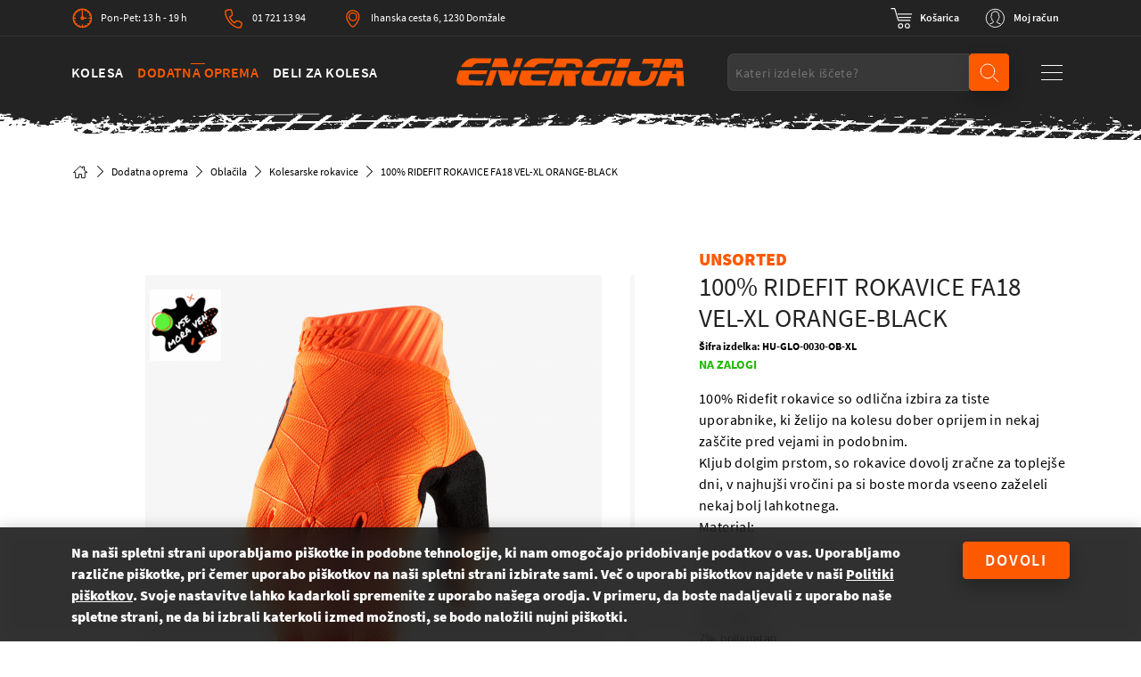

--- FILE ---
content_type: application/javascript; charset=utf-8
request_url: https://energijabikes.com/js/987.js
body_size: 38790
content:
/*! For license information please see 987.js.LICENSE.txt */
"use strict";(self.webpackChunk=self.webpackChunk||[]).push([[987],{4987:(t,e,r)=>{r.r(e);var n=r(6038);function i(t,e){for(var r=0;r<e.length;r++){var n=e[r];n.enumerable=n.enumerable||!1,n.configurable=!0,"value"in n&&(n.writable=!0),Object.defineProperty(t,n.key,n)}}var s,o,a,u,l,c,f,h,p,d,_,g=function(){return s||"undefined"!=typeof window&&(s=window.gsap)&&s.registerPlugin&&s},m=1,v=[],y=[],b=[],x=Date.now,w=function(t,e){return e},T=function(t,e){return~b.indexOf(t)&&b[b.indexOf(t)+1][e]},M=function(t){return!!~d.indexOf(t)},k=function(t,e,r,n){return t.addEventListener(e,r,{passive:!n})},O=function(t,e,r){return t.removeEventListener(e,r)},C="scrollLeft",P="scrollTop",S=function(){return _&&_.isPressed||y.cache++},A=function(t){return function(e){return e||0===e?(m&&(a.history.scrollRestoration="manual"),t(e),t.v=e,t.c=y.cache,_&&_.isPressed&&w("ss",e)):(y.cache!==t.c||w("ref"))&&(t.c=y.cache,t.v=t()),t.v}},D={s:C,p:"left",p2:"Left",os:"right",os2:"Right",d:"width",d2:"Width",a:"x",sc:A((function(t){return arguments.length?a.scrollTo(t,E.sc()):a.pageXOffset||u.scrollLeft||l.scrollLeft||c.scrollLeft||0}))},E={s:P,p:"top",p2:"Top",os:"bottom",os2:"Bottom",d:"height",d2:"Height",a:"y",op:D,sc:A((function(t){return arguments.length?a.scrollTo(D.sc(),t):a.pageYOffset||u.scrollTop||l.scrollTop||c.scrollTop||0}))},R=function(t){return s.utils.toArray(t)[0]||("string"==typeof t&&!1!==s.config().nullTargetWarn?console.warn("Element not found:",t):null)},z=function(t,e){var r=e.s,n=e.sc,i=y.indexOf(t),s=n===E.sc?1:2;return!~i&&(i=y.push(t)-1),y[i+s]||(y[i+s]=T(t,r)||(M(t)?n:function(e){return arguments.length?t[r]=e:t[r]}))},B=function(t,e,r){var n=t,i=t,s=x(),o=s,a=e||50,u=Math.max(500,3*a),l=function(t,e){var u=x();e||u-s>a?(i=n,n=t,o=s,s=u):r?n+=t:n=i+(t-i)/(u-o)*(s-o)};return{update:l,reset:function(){i=n=r?0:n,o=s=0},getVelocity:function(t){var e=o,a=i,c=x();return(t||0===t)&&t!==n&&l(t),s===o||c-o>u?0:(n+(r?a:-a))/((r?c:s)-e)*1e3}}},F=function(t,e){return e&&t.preventDefault(),t.changedTouches?t.changedTouches[0]:t},L=function(t){var e=Math.max.apply(Math,t),r=Math.min.apply(Math,t);return Math.abs(e)>=Math.abs(r)?e:r},I=function(t){return(s=t||g())&&!o&&"undefined"!=typeof document&&document.body&&(a=window,u=document,l=u.documentElement,c=u.body,d=[a,u,l,c],s.utils.clamp,h="onpointerenter"in c?"pointer":"mouse",f=Y.isTouch=a.matchMedia&&a.matchMedia("(hover: none), (pointer: coarse)").matches?1:"ontouchstart"in a||navigator.maxTouchPoints>0||navigator.msMaxTouchPoints>0?2:0,setTimeout((function(){return m=0}),500),o=1),o};D.op=E,y.cache=0;var Y=function(){function t(t){this.init(t)}var e,r,n;return t.prototype.init=function(t){var e,r,n,i;o||I(s)||console.warn("Please gsap.registerPlugin(Observer)"),p||(p=s.core.globals().ScrollTrigger)&&p.core&&(e=p.core,r=e.bridge||{},n=e._scrollers,i=e._proxies,n.push.apply(n,y),i.push.apply(i,b),y=n,b=i,w=function(t,e){return r[t](e)});var d=t.tolerance,g=t.dragMinimum,m=t.type,x=t.target,T=t.lineHeight,C=t.debounce,P=t.preventDefault,A=t.onStop,Y=t.onStopDelay,X=t.ignore,N=t.wheelSpeed,U=t.event,H=t.onDragStart,q=t.onDragEnd,V=t.onDrag,W=t.onPress,G=t.onRelease,j=t.onRight,Z=t.onLeft,Q=t.onUp,$=t.onDown,K=t.onChangeX,J=t.onChangeY,tt=t.onChange,et=t.onToggleX,rt=t.onToggleY,nt=t.onHover,it=t.onHoverEnd,st=t.onMove,ot=t.ignoreCheck,at=t.isNormalizer,ut=t.onGestureStart,lt=t.onGestureEnd,ct=t.onWheel,ft=t.onEnable,ht=t.onDisable,pt=t.onClick,dt=t.scrollSpeed;this.target=x=R(x)||l,this.vars=t,X&&(X=s.utils.toArray(X)),d=d||0,g=g||0,N=N||1,dt=dt||1,m=m||"wheel,touch,pointer",C=!1!==C,T||(T=parseFloat(a.getComputedStyle(c).lineHeight)||22);var _t,gt,mt,vt,yt,bt=this,xt=0,wt=0,Tt=z(x,D),Mt=z(x,E),kt=Tt(),Ot=Mt(),Ct=("ontouchstart"in l?"touchstart,touchmove,touchcancel,touchend":m.indexOf("pointer")>=0&&!("onpointerdown"in l)?"mousedown,mousemove,mouseup,mouseup":"pointerdown,pointermove,pointercancel,pointerup").split(","),Pt=~m.indexOf("touch")&&!~m.indexOf("pointer")&&"pointerdown"===Ct[0],St=M(x),At=x.ownerDocument||u,Dt=[0,0,0],Et=[0,0,0],Rt=function(t,e){return(bt.event=t)&&X&&~X.indexOf(t.target)||e&&Pt&&"touch"!==t.pointerType||ot&&ot(t)},zt=function(){var t=bt.deltaX=L(Dt),e=bt.deltaY=L(Et),r=Math.abs(t)>=d,n=Math.abs(e)>=d;tt&&(r||n)&&tt(bt,t,e,Dt,Et),r&&(j&&bt.deltaX>0&&j(bt),Z&&bt.deltaX<0&&Z(bt),K&&K(bt),et&&bt.deltaX<0!=xt<0&&et(bt),xt=bt.deltaX,Dt[0]=Dt[1]=Dt[2]=0),n&&($&&bt.deltaY>0&&$(bt),Q&&bt.deltaY<0&&Q(bt),J&&J(bt),rt&&bt.deltaY<0!=wt<0&&rt(bt),wt=bt.deltaY,Et[0]=Et[1]=Et[2]=0),vt&&(st(bt),vt=!1),mt&&(V(bt),mt=!1),yt&&(ct(bt),yt=!1),_t=0},Bt=function(t,e,r){Dt[r]+=t,Et[r]+=e,bt._vx.update(t,2===r),bt._vy.update(e,2===r),C?_t||(_t=requestAnimationFrame(zt)):zt()},Ft=function(t){if(!Rt(t,1)){var e=(t=F(t,P)).clientX,r=t.clientY,n=e-bt.x,i=r-bt.y,s=bt.isDragging;bt.x=e,bt.y=r,(s||Math.abs(bt.startX-e)>=g||Math.abs(bt.startY-r)>=g)&&(V&&(mt=!0),s||(bt.isDragging=!0),Bt(n,i,2),s||H&&H(bt))}},Lt=bt.onPress=function(t){Rt(t,1)||(gt.pause(),bt.isPressed=!0,t=F(t,P),xt=wt=0,bt.startX=bt.x=t.clientX,bt.startY=bt.y=t.clientY,bt._vx.reset(),bt._vy.reset(),k(at?x:At,Ct[1],Ft,P),bt.deltaX=bt.deltaY=0,W&&W(bt))},It=function(t){if(!Rt(t,1)){O(at?x:At,Ct[1],Ft);var e=bt.isDragging;e||(bt._vx.reset(),bt._vy.reset()),bt.isDragging=bt.isGesturing=bt.isPressed=!1,A&&!at&&gt.restart(!0),q&&e&&q(bt),G&&G(bt,e)}},Yt=function(t){return t.touches&&t.touches.length>1&&(bt.isGesturing=!0)&&ut(t,bt.isDragging)},Xt=function(){return(bt.isGesturing=!1)||lt(bt)},Nt=function(t){if(!Rt(t)){var e=Tt(),r=Mt();Bt((e-kt)*dt,(r-Ot)*dt,1),kt=e,Ot=r,A&&gt.restart(!0)}},Ut=function(t){if(!Rt(t)){t=F(t,P),ct&&(yt=!0);var e=(1===t.deltaMode?T:2===t.deltaMode?a.innerHeight:1)*N;Bt(t.deltaX*e,t.deltaY*e,0),A&&!at&&gt.restart(!0)}},Ht=function(t){if(!Rt(t)){var e=t.clientX,r=t.clientY,n=e-bt.x,i=r-bt.y;bt.x=e,bt.y=r,st&&(vt=!0),(n||i)&&Bt(n,i,2)}},qt=function(t){bt.event=t,nt(bt)},Vt=function(t){bt.event=t,it(bt)},Wt=function(t){return Rt(t)||F(t,P)&&pt(bt)};gt=bt._dc=s.delayedCall(Y||.25,(function(){bt._vx.reset(),bt._vy.reset(),gt.pause(),A&&A(bt)})).pause(),bt.deltaX=bt.deltaY=0,bt._vx=B(0,50,!0),bt._vy=B(0,50,!0),bt.scrollX=Tt,bt.scrollY=Mt,bt.isDragging=bt.isGesturing=bt.isPressed=!1,bt.enable=function(t){return bt.isEnabled||(k(St?At:x,"scroll",S),m.indexOf("scroll")>=0&&k(St?At:x,"scroll",Nt,P),m.indexOf("wheel")>=0&&k(x,"wheel",Ut,P),(m.indexOf("touch")>=0&&f||m.indexOf("pointer")>=0)&&(k(x,Ct[0],Lt,P),k(At,Ct[2],It),k(At,Ct[3],It),pt&&k(x,"click",Wt),ut&&k(At,"gesturestart",Yt),lt&&k(At,"gestureend",Xt),nt&&k(x,h+"enter",qt),it&&k(x,h+"leave",Vt),st&&k(x,h+"move",Ht)),bt.isEnabled=!0,t&&t.type&&Lt(t),ft&&ft(bt)),bt},bt.disable=function(){bt.isEnabled&&(v.filter((function(t){return t!==bt&&M(t.target)})).length||O(St?At:x,"scroll",S),O(St?At:x,"scroll",Nt),O(x,"wheel",Ut),O(x,Ct[0],Lt),O(At,Ct[2],It),O(At,Ct[3],It),O(x,"click",Wt),O(At,"gesturestart",Yt),O(At,"gestureend",Xt),O(x,h+"enter",qt),O(x,h+"leave",Vt),O(x,h+"move",Ht),bt.isEnabled=!1,ht&&ht(bt))},bt.kill=function(){bt.disable();var t=v.indexOf(bt);t>=0&&v.splice(t,1),_===bt&&(_=0)},v.push(bt),at&&(_=bt),bt.enable(U)},e=t,(r=[{key:"velocityX",get:function(){return this._vx.getVelocity()}},{key:"velocityY",get:function(){return this._vy.getVelocity()}}])&&i(e.prototype,r),n&&i(e,n),t}();Y.version="3.10.2",Y.create=function(t){return new Y(t)},Y.register=I,Y.getAll=function(){return v.slice()},Y.getById=function(t){return v.filter((function(e){return e.vars.id===t}))[0]},g()&&s.registerPlugin(Y);var X,N,U,H,q,V,W,G,j,Z,Q,$,K,J,tt,et,rt,nt,it,st,ot,at,ut,lt,ct,ft,ht,pt,dt,_t,gt,mt,vt=1,yt=Date.now,bt=yt(),xt=0,wt=0,Tt=function(){return J=1},Mt=function(){return J=0},kt=function(t){return t},Ot=function(t){return Math.round(1e5*t)/1e5||0},Ct=function(){return"undefined"!=typeof window},Pt=function(){return X||Ct()&&(X=window.gsap)&&X.registerPlugin&&X},St=function(t){return!!~W.indexOf(t)},At=function(t){return T(t,"getBoundingClientRect")||(St(t)?function(){return Ye.width=U.innerWidth,Ye.height=U.innerHeight,Ye}:function(){return Jt(t)})},Dt=function(t,e){var r=e.s,n=e.d2,i=e.d,s=e.a;return(r="scroll"+n)&&(s=T(t,r))?s()-At(t)()[i]:St(t)?(q[r]||V[r])-(U["inner"+n]||q["client"+n]||V["client"+n]):t[r]-t["offset"+n]},Et=function(t,e){for(var r=0;r<it.length;r+=3)(!e||~e.indexOf(it[r+1]))&&t(it[r],it[r+1],it[r+2])},Rt=function(t){return"string"==typeof t},zt=function(t){return"function"==typeof t},Bt=function(t){return"number"==typeof t},Ft=function(t){return"object"==typeof t},Lt=function(t){return zt(t)&&t()},It=function(t,e){return function(){var r=Lt(t),n=Lt(e);return function(){Lt(r),Lt(n)}}},Yt=function(t,e,r){return t&&t.progress(e?0:1)&&r&&t.pause()},Xt=function(t,e){if(t.enabled){var r=e(t);r&&r.totalTime&&(t.callbackAnimation=r)}},Nt=Math.abs,Ut="left",Ht="right",qt="bottom",Vt="width",Wt="height",Gt="padding",jt="margin",Zt="Width",Qt="px",$t=function(t){return U.getComputedStyle(t)},Kt=function(t,e){for(var r in e)r in t||(t[r]=e[r]);return t},Jt=function(t,e){var r=e&&"matrix(1, 0, 0, 1, 0, 0)"!==$t(t)[tt]&&X.to(t,{x:0,y:0,xPercent:0,yPercent:0,rotation:0,rotationX:0,rotationY:0,scale:1,skewX:0,skewY:0}).progress(1),n=t.getBoundingClientRect();return r&&r.progress(0).kill(),n},te=function(t,e){var r=e.d2;return t["offset"+r]||t["client"+r]||0},ee=function(t){var e,r=[],n=t.labels,i=t.duration();for(e in n)r.push(n[e]/i);return r},re=function(t){var e=X.utils.snap(t),r=Array.isArray(t)&&t.slice(0).sort((function(t,e){return t-e}));return r?function(t,n,i){var s;if(void 0===i&&(i=.001),!n)return e(t);if(n>0){for(t-=i,s=0;s<r.length;s++)if(r[s]>=t)return r[s];return r[s-1]}for(s=r.length,t+=i;s--;)if(r[s]<=t)return r[s];return r[0]}:function(r,n,i){void 0===i&&(i=.001);var s=e(r);return!n||Math.abs(s-r)<i||s-r<0==n<0?s:e(n<0?r-t:r+t)}},ne=function(t,e,r,n){return r.split(",").forEach((function(r){return t(e,r,n)}))},ie=function(t,e,r,n){return t.addEventListener(e,r,{passive:!n})},se=function(t,e,r){return t.removeEventListener(e,r)},oe=function(t,e,r){return r&&r.wheelHandler&&t(e,"wheel",r)},ae={startColor:"green",endColor:"red",indent:0,fontSize:"16px",fontWeight:"normal"},ue={toggleActions:"play",anticipatePin:0},le={top:0,left:0,center:.5,bottom:1,right:1},ce=function(t,e){if(Rt(t)){var r=t.indexOf("="),n=~r?+(t.charAt(r-1)+1)*parseFloat(t.substr(r+1)):0;~r&&(t.indexOf("%")>r&&(n*=e/100),t=t.substr(0,r-1)),t=n+(t in le?le[t]*e:~t.indexOf("%")?parseFloat(t)*e/100:parseFloat(t)||0)}return t},fe=function(t,e,r,n,i,s,o,a){var u=i.startColor,l=i.endColor,c=i.fontSize,f=i.indent,h=i.fontWeight,p=H.createElement("div"),d=St(r)||"fixed"===T(r,"pinType"),_=-1!==t.indexOf("scroller"),g=d?V:r,m=-1!==t.indexOf("start"),v=m?u:l,y="border-color:"+v+";font-size:"+c+";color:"+v+";font-weight:"+h+";pointer-events:none;white-space:nowrap;font-family:sans-serif,Arial;z-index:1000;padding:4px 8px;border-width:0;border-style:solid;";return y+="position:"+((_||a)&&d?"fixed;":"absolute;"),(_||a||!d)&&(y+=(n===E?Ht:qt)+":"+(s+parseFloat(f))+"px;"),o&&(y+="box-sizing:border-box;text-align:left;width:"+o.offsetWidth+"px;"),p._isStart=m,p.setAttribute("class","gsap-marker-"+t+(e?" marker-"+e:"")),p.style.cssText=y,p.innerText=e||0===e?t+"-"+e:t,g.children[0]?g.insertBefore(p,g.children[0]):g.appendChild(p),p._offset=p["offset"+n.op.d2],he(p,0,n,m),p},he=function(t,e,r,n){var i={display:"block"},s=r[n?"os2":"p2"],o=r[n?"p2":"os2"];t._isFlipped=n,i[r.a+"Percent"]=n?-100:0,i[r.a]=n?"1px":0,i["border"+s+Zt]=1,i["border"+o+Zt]=0,i[r.p]=e+"px",X.set(t,i)},pe=[],de={},_e=function(){return yt()-xt>34&&Ee()},ge=function(){ut&&ut.isPressed||(y.cache++,pt||(pt=requestAnimationFrame(Ee)),xt||Te("scrollStart"),xt=yt())},me=function(){y.cache++,!K&&!at&&!H.fullscreenElement&&(!lt||ft!==U.innerWidth||Math.abs(U.innerHeight-ct)>.25*U.innerHeight)&&G.restart(!0)},ve={},ye=[],be=[],xe=function(t){var e,r=X.ticker.frame,n=[],i=0;if(_t!==r||vt){for(Oe();i<be.length;i+=4)(e=U.matchMedia(be[i]).matches)!==be[i+3]&&(be[i+3]=e,e?n.push(i):Oe(1,be[i])||zt(be[i+2])&&be[i+2]());for(ke(),i=0;i<n.length;i++)e=n[i],dt=be[e],be[e+2]=be[e+1](t);dt=0,N&&Se(0,1),_t=r,Te("matchMedia")}},we=function t(){return se(qe,"scrollEnd",t)||Se(!0)},Te=function(t){return ve[t]&&ve[t].map((function(t){return t()}))||ye},Me=[],ke=function(t){for(var e=0;e<Me.length;e+=5)t&&Me[e+4]!==t||(Me[e].style.cssText=Me[e+1],Me[e].getBBox&&Me[e].setAttribute("transform",Me[e+2]||""),Me[e+3].uncache=1)},Oe=function(t,e){var r;for(et=0;et<pe.length;et++)r=pe[et],e&&r.media!==e||(t?r.kill(1):r.revert());e&&ke(e),e||Te("revert")},Ce=function(){return y.cache++&&y.forEach((function(t){return"function"==typeof t&&(t.rec=0)}))},Pe=0,Se=function(t,e){if(!xt||t){gt=!0;var r=Te("refreshInit");st&&qe.sort(),e||Oe(),pe.slice(0).forEach((function(t){return t.refresh()})),pe.forEach((function(t){return"max"===t.vars.end&&t.setPositions(t.start,Dt(t.scroller,t._dir))})),r.forEach((function(t){return t&&t.render&&t.render(-1)})),Ce(),G.pause(),Pe++,gt=!1,Te("refresh")}else ie(qe,"scrollEnd",we)},Ae=0,De=1,Ee=function(){if(!gt){mt&&mt.update(0),qe.isUpdating=!0;var t=pe.length,e=yt(),r=e-bt>=50,n=t&&pe[0].scroll();if(De=Ae>n?-1:1,Ae=n,r&&(xt&&!J&&e-xt>200&&(xt=0,Te("scrollEnd")),Q=bt,bt=e),De<0){for(et=t;et-- >0;)pe[et]&&pe[et].update(0,r);De=1}else for(et=0;et<t;et++)pe[et]&&pe[et].update(0,r);qe.isUpdating=!1}pt=0},Re=[Ut,"top",qt,Ht,"marginBottom","marginRight","marginTop","marginLeft","display","flexShrink","float","zIndex","gridColumnStart","gridColumnEnd","gridRowStart","gridRowEnd","gridArea","justifySelf","alignSelf","placeSelf","order"],ze=Re.concat([Vt,Wt,"boxSizing","maxWidth","maxHeight","position",jt,Gt,"paddingTop","paddingRight","paddingBottom","paddingLeft"]),Be=function(t,e,r,n){if(t.parentNode!==e){for(var i,s=Re.length,o=e.style,a=t.style;s--;)o[i=Re[s]]=r[i];o.position="absolute"===r.position?"absolute":"relative","inline"===r.display&&(o.display="inline-block"),a.bottom=a.right=o.flexBasis="auto",o.overflow="visible",o.boxSizing="border-box",o.width=te(t,D)+Qt,o.height=te(t,E)+Qt,o.padding=a.margin=a.top=a.left="0",Le(n),a.width=a.maxWidth=r.width,a.height=a.maxHeight=r.height,a.padding=r.padding,t.parentNode.insertBefore(e,t),e.appendChild(t)}},Fe=/([A-Z])/g,Le=function(t){if(t){var e,r,n=t.t.style,i=t.length,s=0;for((t.t._gsap||X.core.getCache(t.t)).uncache=1;s<i;s+=2)r=t[s+1],e=t[s],r?n[e]=r:n[e]&&n.removeProperty(e.replace(Fe,"-$1").toLowerCase())}},Ie=function(t){for(var e=ze.length,r=t.style,n=[],i=0;i<e;i++)n.push(ze[i],r[ze[i]]);return n.t=t,n},Ye={left:0,top:0},Xe=function(t,e,r,n,i,s,o,a,u,l,c,f,h){zt(t)&&(t=t(a)),Rt(t)&&"max"===t.substr(0,3)&&(t=f+("="===t.charAt(4)?ce("0"+t.substr(3),r):0));var p,d,_,g=h?h.time():0;if(h&&h.seek(0),Bt(t))o&&he(o,r,n,!0);else{zt(e)&&(e=e(a));var m,v,y,b,x=t.split(" ");_=R(e)||V,(m=Jt(_)||{})&&(m.left||m.top)||"none"!==$t(_).display||(b=_.style.display,_.style.display="block",m=Jt(_),b?_.style.display=b:_.style.removeProperty("display")),v=ce(x[0],m[n.d]),y=ce(x[1]||"0",r),t=m[n.p]-u[n.p]-l+v+i-y,o&&he(o,y,n,r-y<20||o._isStart&&y>20),r-=r-y}if(s){var w=t+r,T=s._isStart;p="scroll"+n.d2,he(s,w,n,T&&w>20||!T&&(c?Math.max(V[p],q[p]):s.parentNode[p])<=w+1),c&&(u=Jt(o),c&&(s.style[n.op.p]=u[n.op.p]-n.op.m-s._offset+Qt))}return h&&_&&(p=Jt(_),h.seek(f),d=Jt(_),h._caScrollDist=p[n.p]-d[n.p],t=t/h._caScrollDist*f),h&&h.seek(g),h?t:Math.round(t)},Ne=/(webkit|moz|length|cssText|inset)/i,Ue=function(t,e,r,n){if(t.parentNode!==e){var i,s,o=t.style;if(e===V){for(i in t._stOrig=o.cssText,s=$t(t))+i||Ne.test(i)||!s[i]||"string"!=typeof o[i]||"0"===i||(o[i]=s[i]);o.top=r,o.left=n}else o.cssText=t._stOrig;X.core.getCache(t).uncache=1,e.appendChild(t)}},He=function(t,e){var r,n,i=z(t,e),s="_scroll"+e.p2,o=function e(o,a,u,l,c){var f=e.tween,h=a.onComplete,p={};return u=u||i(),c=l&&c||0,l=l||o-u,f&&f.kill(),r=Math.round(u),a[s]=o,a.modifiers=p,p[s]=function(t){return(t=Ot(i()))!==r&&t!==n&&Math.abs(t-r)>2&&Math.abs(t-n)>2?(f.kill(),e.tween=0):t=u+l*f.ratio+c*f.ratio*f.ratio,n=r,r=Ot(t)},a.onComplete=function(){e.tween=0,h&&h.call(f)},f=e.tween=X.to(t,a)};return t[s]=i,i.wheelHandler=function(){return o.tween&&o.tween.kill()&&(o.tween=0)},ie(t,"wheel",i.wheelHandler),o},qe=function(){function t(e,r){N||t.register(X)||console.warn("Please gsap.registerPlugin(ScrollTrigger)"),this.init(e,r)}return t.prototype.init=function(e,r){if(this.progress=this.start=0,this.vars&&this.kill(!0,!0),wt){var n,i,s,o,a,u,l,c,f,h,p,d,_,g,m,v,y,x,w,M,k,O,C,P,S,A,B,F,L,I,Y,N,W,G,$,tt,rt,nt,it,at,ut,lt=e=Kt(Rt(e)||Bt(e)||e.nodeType?{trigger:e}:e,ue),ct=lt.onUpdate,ft=lt.toggleClass,pt=lt.id,_t=lt.onToggle,bt=lt.onRefresh,Tt=lt.scrub,Mt=lt.trigger,Ct=lt.pin,Pt=lt.pinSpacing,Et=lt.invalidateOnRefresh,Lt=lt.anticipatePin,It=lt.onScrubComplete,Ut=lt.onSnapComplete,Ht=lt.once,qt=lt.snap,Vt=lt.pinReparent,Wt=lt.pinSpacer,ne=lt.containerAnimation,oe=lt.fastScrollEnd,le=lt.preventOverlaps,he=e.horizontal||e.containerAnimation&&!1!==e.horizontal?D:E,_e=!Tt&&0!==Tt,ve=R(e.scroller||U),ye=X.core.getCache(ve),be=St(ve),xe="fixed"===("pinType"in e?e.pinType:T(ve,"pinType")||be&&"fixed"),Te=[e.onEnter,e.onLeave,e.onEnterBack,e.onLeaveBack],Me=_e&&e.toggleActions.split(" "),ke="markers"in e?e.markers:ue.markers,Oe=be?0:parseFloat($t(ve)["border"+he.p2+Zt])||0,Ce=this,Pe=e.onRefreshInit&&function(){return e.onRefreshInit(Ce)},Se=function(t,e,r){var n=r.d,i=r.d2,s=r.a;return(s=T(t,"getBoundingClientRect"))?function(){return s()[n]}:function(){return(e?U["inner"+i]:t["client"+i])||0}}(ve,be,he),Ae=function(t,e){return!e||~b.indexOf(t)?At(t):function(){return Ye}}(ve,be),Ee=0,Re=z(ve,he);if(Ce.media=dt,Ce._dir=he,Lt*=45,Ce.scroller=ve,Ce.scroll=ne?ne.time.bind(ne):Re,o=Re(),Ce.vars=e,r=r||e.animation,"refreshPriority"in e&&(st=1,-9999===e.refreshPriority&&(mt=Ce)),ye.tweenScroll=ye.tweenScroll||{top:He(ve,E),left:He(ve,D)},Ce.tweenTo=n=ye.tweenScroll[he.p],Ce.scrubDuration=function(t){(Y=Bt(t)&&t)?I?I.duration(t):I=X.to(r,{ease:"expo",totalProgress:"+=0.001",duration:Y,paused:!0,onComplete:function(){return It&&It(Ce)}}):(I&&I.progress(1).kill(),I=0)},r&&(r.vars.lazy=!1,r._initted||!1!==r.vars.immediateRender&&!1!==e.immediateRender&&r.render(0,!0,!0),Ce.animation=r.pause(),r.scrollTrigger=Ce,Ce.scrubDuration(Tt),F=0,pt||(pt=r.vars.id)),pe.push(Ce),qt&&(Ft(qt)&&!qt.push||(qt={snapTo:qt}),"scrollBehavior"in V.style&&X.set(be?[V,q]:ve,{scrollBehavior:"auto"}),s=zt(qt.snapTo)?qt.snapTo:"labels"===qt.snapTo?function(t){return function(e){return X.utils.snap(ee(t),e)}}(r):"labelsDirectional"===qt.snapTo?(it=r,function(t,e){return re(ee(it))(t,e.direction)}):!1!==qt.directional?function(t,e){return re(qt.snapTo)(t,K?0:e.direction)}:X.utils.snap(qt.snapTo),N=qt.duration||{min:.1,max:2},N=Ft(N)?Z(N.min,N.max):Z(N,N),W=X.delayedCall(qt.delay||Y/2||.1,(function(){if(Math.abs(Ce.getVelocity())<10&&!J&&Ee!==Re()){var t=r&&!_e?r.totalProgress():Ce.progress,e=(t-L)/(yt()-Q)*1e3||0,i=X.utils.clamp(-Ce.progress,1-Ce.progress,Nt(e/2)*e/.185),o=Ce.progress+(!1===qt.inertia?0:i),a=Z(0,1,s(o,Ce)),c=Re(),f=Math.round(u+a*_),h=qt,p=h.onStart,d=h.onInterrupt,g=h.onComplete,m=n.tween;if(c<=l&&c>=u&&f!==c){if(m&&!m._initted&&m.data<=Nt(f-c))return;!1===qt.inertia&&(i=a-Ce.progress),n(f,{duration:N(Nt(.185*Math.max(Nt(o-t),Nt(a-t))/e/.05||0)),ease:qt.ease||"power3",data:Nt(f-c),onInterrupt:function(){return W.restart(!0)&&d&&d(Ce)},onComplete:function(){Ce.update(),Ee=Re(),F=L=r&&!_e?r.totalProgress():Ce.progress,Ut&&Ut(Ce),g&&g(Ce)}},c,i*_,f-c-i*_),p&&p(Ce,n.tween)}}else Ce.isActive&&W.restart(!0)})).pause()),pt&&(de[pt]=Ce),(nt=(Mt=Ce.trigger=R(Mt||Ct))&&Mt._gsap&&Mt._gsap.stRevert)&&(nt=nt(Ce)),Ct=!0===Ct?Mt:R(Ct),Rt(ft)&&(ft={targets:Mt,className:ft}),Ct&&(!1===Pt||Pt===jt||(Pt=!(!Pt&&"flex"===$t(Ct.parentNode).display)&&Gt),Ce.pin=Ct,!1!==e.force3D&&X.set(Ct,{force3D:!0}),(i=X.core.getCache(Ct)).spacer?g=i.pinState:(Wt&&((Wt=R(Wt))&&!Wt.nodeType&&(Wt=Wt.current||Wt.nativeElement),i.spacerIsNative=!!Wt,Wt&&(i.spacerState=Ie(Wt))),i.spacer=y=Wt||H.createElement("div"),y.classList.add("pin-spacer"),pt&&y.classList.add("pin-spacer-"+pt),i.pinState=g=Ie(Ct)),Ce.spacer=y=i.spacer,B=$t(Ct),C=B[Pt+he.os2],w=X.getProperty(Ct),M=X.quickSetter(Ct,he.a,Qt),Be(Ct,y,B),v=Ie(Ct)),ke){d=Ft(ke)?Kt(ke,ae):ae,h=fe("scroller-start",pt,ve,he,d,0),p=fe("scroller-end",pt,ve,he,d,0,h),x=h["offset"+he.op.d2];var ze=R(T(ve,"content")||ve);c=this.markerStart=fe("start",pt,ze,he,d,x,0,ne),f=this.markerEnd=fe("end",pt,ze,he,d,x,0,ne),ne&&(rt=X.quickSetter([c,f],he.a,Qt)),xe||b.length&&!0===T(ve,"fixedMarkers")||(ut=$t(at=be?V:ve).position,at.style.position="absolute"===ut||"fixed"===ut?ut:"relative",X.set([h,p],{force3D:!0}),S=X.quickSetter(h,he.a,Qt),A=X.quickSetter(p,he.a,Qt))}if(ne){var Fe=ne.vars.onUpdate,Ne=ne.vars.onUpdateParams;ne.eventCallback("onUpdate",(function(){Ce.update(0,0,1),Fe&&Fe.apply(Ne||[])}))}Ce.previous=function(){return pe[pe.indexOf(Ce)-1]},Ce.next=function(){return pe[pe.indexOf(Ce)+1]},Ce.revert=function(t){var e=!1!==t||!Ce.enabled,n=K;e!==Ce.isReverted&&(e&&(Ce.scroll.rec||!K||!gt||(Ce.scroll.rec=Re()),$=Math.max(Re(),Ce.scroll.rec||0),G=Ce.progress,tt=r&&r.progress()),c&&[c,f,h,p].forEach((function(t){return t.style.display=e?"none":"block"})),e&&(K=1),Ce.update(e),K=n,Ct&&(e?function(t,e,r){Le(r);var n=t._gsap;if(n.spacerIsNative)Le(n.spacerState);else if(t.parentNode===e){var i=e.parentNode;i&&(i.insertBefore(t,e),i.removeChild(e))}}(Ct,y,g):(!Vt||!Ce.isActive)&&Be(Ct,y,$t(Ct),P)),Ce.isReverted=e)},Ce.refresh=function(n,i){if(!K&&Ce.enabled||i)if(Ct&&n&&xt)ie(t,"scrollEnd",we);else{!gt&&Pe&&Pe(Ce),K=1,I&&I.pause(),Et&&r&&r.time(-.01,!0).invalidate(),Ce.isReverted||Ce.revert();for(var s,d,b,x,T,M,C,S,A,B,F=Se(),L=Ae(),Y=ne?ne.duration():Dt(ve,he),N=0,U=0,H=e.end,q=e.endTrigger||Mt,j=e.start||(0!==e.start&&Mt?Ct?"0 0":"0 100%":0),Z=Ce.pinnedContainer=e.pinnedContainer&&R(e.pinnedContainer),Q=Mt&&Math.max(0,pe.indexOf(Ce))||0,J=Q;J--;)(M=pe[J]).end||M.refresh(0,1)||(K=1),!(C=M.pin)||C!==Mt&&C!==Ct||M.isReverted||(B||(B=[]),B.unshift(M),M.revert()),M!==pe[J]&&(Q--,J--);for(zt(j)&&(j=j(Ce)),u=Xe(j,Mt,F,he,Re(),c,h,Ce,L,Oe,xe,Y,ne)||(Ct?-.001:0),zt(H)&&(H=H(Ce)),Rt(H)&&!H.indexOf("+=")&&(~H.indexOf(" ")?H=(Rt(j)?j.split(" ")[0]:"")+H:(N=ce(H.substr(2),F),H=Rt(j)?j:u+N,q=Mt)),l=Math.max(u,Xe(H||(q?"100% 0":Y),q,F,he,Re()+N,f,p,Ce,L,Oe,xe,Y,ne))||-.001,_=l-u||(u-=.01)&&.001,N=0,J=Q;J--;)(C=(M=pe[J]).pin)&&M.start-M._pinPush<u&&!ne&&M.end>0&&(s=M.end-M.start,C!==Mt&&C!==Z||Bt(j)||(N+=s*(1-M.progress)),C===Ct&&(U+=s));if(u+=N,l+=N,Ce._pinPush=U,c&&N&&((s={})[he.a]="+="+N,Z&&(s[he.p]="-="+Re()),X.set([c,f],s)),Ct)s=$t(Ct),x=he===E,b=Re(),k=parseFloat(w(he.a))+U,!Y&&l>1&&((be?V:ve).style["overflow-"+he.a]="scroll"),Be(Ct,y,s),v=Ie(Ct),d=Jt(Ct,!0),S=xe&&z(ve,x?D:E)(),Pt&&((P=[Pt+he.os2,_+U+Qt]).t=y,(J=Pt===Gt?te(Ct,he)+_+U:0)&&P.push(he.d,J+Qt),Le(P),xe&&Re($)),xe&&((T={top:d.top+(x?b-u:S)+Qt,left:d.left+(x?S:b-u)+Qt,boxSizing:"border-box",position:"fixed"}).width=T.maxWidth=Math.ceil(d.width)+Qt,T.height=T.maxHeight=Math.ceil(d.height)+Qt,T.margin=T.marginTop=T.marginRight=T.marginBottom=T.marginLeft="0",T.padding=s.padding,T.paddingTop=s.paddingTop,T.paddingRight=s.paddingRight,T.paddingBottom=s.paddingBottom,T.paddingLeft=s.paddingLeft,m=function(t,e,r){for(var n,i=[],s=t.length,o=r?8:0;o<s;o+=2)n=t[o],i.push(n,n in e?e[n]:t[o+1]);return i.t=t.t,i}(g,T,Vt)),r?(A=r._initted,ot(1),r.render(r.duration(),!0,!0),O=w(he.a)-k+_+U,_!==O&&m.splice(m.length-2,2),r.render(0,!0,!0),A||r.invalidate(),ot(0)):O=_;else if(Mt&&Re()&&!ne)for(d=Mt.parentNode;d&&d!==V;)d._pinOffset&&(u-=d._pinOffset,l-=d._pinOffset),d=d.parentNode;B&&B.forEach((function(t){return t.revert(!1)})),Ce.start=u,Ce.end=l,o=a=Re(),ne||(o<$&&Re($),Ce.scroll.rec=0),Ce.revert(!1),W&&Ce.isActive&&Re(u+_*G),K=0,r&&_e&&(r._initted||tt)&&r.progress()!==tt&&r.progress(tt,!0).render(r.time(),!0,!0),(G!==Ce.progress||ne)&&(r&&!_e&&r.totalProgress(G,!0),Ce.progress=G,Ce.update(0,0,1)),Ct&&Pt&&(y._pinOffset=Math.round(Ce.progress*O)),bt&&bt(Ce)}},Ce.getVelocity=function(){return(Re()-a)/(yt()-Q)*1e3||0},Ce.endAnimation=function(){Yt(Ce.callbackAnimation),r&&(I?I.progress(1):r.paused()?_e||Yt(r,Ce.direction<0,1):Yt(r,r.reversed()))},Ce.labelToScroll=function(t){return r&&r.labels&&(u||Ce.refresh()||u)+r.labels[t]/r.duration()*_||0},Ce.getTrailing=function(t){var e=pe.indexOf(Ce),r=Ce.direction>0?pe.slice(0,e).reverse():pe.slice(e+1);return(Rt(t)?r.filter((function(e){return e.vars.preventOverlaps===t})):r).filter((function(t){return Ce.direction>0?t.end<=u:t.start>=l}))},Ce.update=function(t,e,i){if(!ne||i||t){var s,c,f,p,d,g,b,x=Ce.scroll(),w=t?0:(x-u)/_,T=w<0?0:w>1?1:w||0,P=Ce.progress;if(e&&(a=o,o=ne?Re():x,qt&&(L=F,F=r&&!_e?r.totalProgress():T)),Lt&&!T&&Ct&&!K&&!vt&&xt&&u<x+(x-a)/(yt()-Q)*Lt&&(T=1e-4),T!==P&&Ce.enabled){if(p=(d=(s=Ce.isActive=!!T&&T<1)!==(!!P&&P<1))||!!T!=!!P,Ce.direction=T>P?1:-1,Ce.progress=T,p&&!K&&(c=T&&!P?0:1===T?1:1===P?2:3,_e&&(f=!d&&"none"!==Me[c+1]&&Me[c+1]||Me[c],b=r&&("complete"===f||"reset"===f||f in r))),le&&(d||b)&&(b||Tt||!r)&&(zt(le)?le(Ce):Ce.getTrailing(le).forEach((function(t){return t.endAnimation()}))),_e||(!I||K||vt?r&&r.totalProgress(T,!!K):((ne||mt&&mt!==Ce)&&I.render(I._dp._time-I._start),I.resetTo?I.resetTo("totalProgress",T,r._tTime/r._tDur):(I.vars.totalProgress=T,I.invalidate().restart()))),Ct)if(t&&Pt&&(y.style[Pt+he.os2]=C),xe){if(p){if(g=!t&&T>P&&l+1>x&&x+1>=Dt(ve,he),Vt)if(t||!s&&!g)Ue(Ct,y);else{var D=Jt(Ct,!0),R=x-u;Ue(Ct,V,D.top+(he===E?R:0)+Qt,D.left+(he===E?0:R)+Qt)}Le(s||g?m:v),O!==_&&T<1&&s||M(k+(1!==T||g?0:O))}}else M(Ot(k+O*T));qt&&!n.tween&&!K&&!vt&&W.restart(!0),ft&&(d||Ht&&T&&(T<1||!ht))&&j(ft.targets).forEach((function(t){return t.classList[s||Ht?"add":"remove"](ft.className)})),ct&&!_e&&!t&&ct(Ce),p&&!K?(_e&&(b&&("complete"===f?r.pause().totalProgress(1):"reset"===f?r.restart(!0).pause():"restart"===f?r.restart(!0):r[f]()),ct&&ct(Ce)),!d&&ht||(_t&&d&&Xt(Ce,_t),Te[c]&&Xt(Ce,Te[c]),Ht&&(1===T?Ce.kill(!1,1):Te[c]=0),d||Te[c=1===T?1:3]&&Xt(Ce,Te[c])),oe&&!s&&Math.abs(Ce.getVelocity())>(Bt(oe)?oe:2500)&&(Yt(Ce.callbackAnimation),I?I.progress(1):Yt(r,!T,1))):_e&&ct&&!K&&ct(Ce)}if(A){var z=ne?x/ne.duration()*(ne._caScrollDist||0):x;S(z+(h._isFlipped?1:0)),A(z)}rt&&rt(-x/ne.duration()*(ne._caScrollDist||0))}},Ce.enable=function(e,r){Ce.enabled||(Ce.enabled=!0,ie(ve,"resize",me),ie(be?H:ve,"scroll",ge),Pe&&ie(t,"refreshInit",Pe),!1!==e&&(Ce.progress=G=0,o=a=Ee=Re()),!1!==r&&Ce.refresh())},Ce.getTween=function(t){return t&&n?n.tween:I},Ce.setPositions=function(t,e){Ct&&(k+=t-u,O+=e-t-_),Ce.start=u=t,Ce.end=l=e,_=e-t,Ce.update()},Ce.disable=function(e,r){if(Ce.enabled&&(!1!==e&&Ce.revert(),Ce.enabled=Ce.isActive=!1,r||I&&I.pause(),$=0,i&&(i.uncache=1),Pe&&se(t,"refreshInit",Pe),W&&(W.pause(),n.tween&&n.tween.kill()&&(n.tween=0)),!be)){for(var s=pe.length;s--;)if(pe[s].scroller===ve&&pe[s]!==Ce)return;se(ve,"resize",me),se(ve,"scroll",ge)}},Ce.kill=function(t,n){Ce.disable(t,n),I&&!n&&I.kill(),pt&&delete de[pt];var s=pe.indexOf(Ce);s>=0&&pe.splice(s,1),s===et&&De>0&&et--,s=0,pe.forEach((function(t){return t.scroller===Ce.scroller&&(s=1)})),s||(Ce.scroll.rec=0),r&&(r.scrollTrigger=null,t&&r.render(-1),n||r.kill()),c&&[c,f,h,p].forEach((function(t){return t.parentNode&&t.parentNode.removeChild(t)})),Ct&&(i&&(i.uncache=1),s=0,pe.forEach((function(t){return t.pin===Ct&&s++})),s||(i.spacer=0)),e.onKill&&e.onKill(Ce)},Ce.enable(!1,!1),nt&&nt(Ce),r&&r.add&&!_?X.delayedCall(.01,(function(){return u||l||Ce.refresh()}))&&(_=.01)&&(u=l=0):Ce.refresh()}else this.update=this.refresh=this.kill=kt},t.register=function(e){return N||(X=e||Pt(),Ct()&&window.document&&t.enable(),N=wt),N},t.defaults=function(t){if(t)for(var e in t)ue[e]=t[e];return ue},t.disable=function(t,e){wt=0,pe.forEach((function(r){return r[e?"kill":"disable"](t)})),se(U,"wheel",ge),se(H,"scroll",ge),clearInterval($),se(H,"touchcancel",kt),se(V,"touchstart",kt),ne(se,H,"pointerdown,touchstart,mousedown",Tt),ne(se,H,"pointerup,touchend,mouseup",Mt),G.kill(),Et(se);for(var r=0;r<y.length;r+=3)oe(se,y[r],y[r+1]),oe(se,y[r],y[r+2])},t.enable=function(){if(U=window,H=document,q=H.documentElement,V=H.body,X&&(j=X.utils.toArray,Z=X.utils.clamp,ot=X.core.suppressOverwrites||kt,X.core.globals("ScrollTrigger",t),V)){wt=1,t.isTouch=U.matchMedia&&U.matchMedia("(hover: none), (pointer: coarse)").matches?1:"ontouchstart"in U||navigator.maxTouchPoints>0||navigator.msMaxTouchPoints>0?2:0,W=[U,H,q,V],ct=U.innerHeight,ft=U.innerWidth,Y.register(X),ie(H,"scroll",ge);var e,r,n=V.style,i=n.borderTopStyle;for(n.borderTopStyle="solid",e=Jt(V),E.m=Math.round(e.top+E.sc())||0,D.m=Math.round(e.left+D.sc())||0,i?n.borderTopStyle=i:n.removeProperty("border-top-style"),$=setInterval(_e,250),X.delayedCall(.5,(function(){return vt=0})),ie(H,"touchcancel",kt),ie(V,"touchstart",kt),ne(ie,H,"pointerdown,touchstart,mousedown",Tt),ne(ie,H,"pointerup,touchend,mouseup",Mt),tt=X.utils.checkPrefix("transform"),ze.push(tt),N=yt(),G=X.delayedCall(.2,Se).pause(),it=[H,"visibilitychange",function(){var t=U.innerWidth,e=U.innerHeight;H.hidden?(rt=t,nt=e):rt===t&&nt===e||me()},H,"DOMContentLoaded",Se,U,"load",Se,U,"resize",me],Et(ie),pe.forEach((function(t){return t.enable(0,1)})),r=0;r<y.length;r+=3)oe(se,y[r],y[r+1]),oe(se,y[r],y[r+2])}},t.config=function(e){"limitCallbacks"in e&&(ht=!!e.limitCallbacks);var r=e.syncInterval;r&&clearInterval($)||($=r)&&setInterval(_e,r),"ignoreMobileResize"in e&&(lt=1===t.isTouch&&e.ignoreMobileResize),"autoRefreshEvents"in e&&(Et(se)||Et(ie,e.autoRefreshEvents||"none"),at=-1===(e.autoRefreshEvents+"").indexOf("resize"))},t.scrollerProxy=function(t,e){var r=R(t),n=y.indexOf(r),i=St(r);~n&&y.splice(n,i?6:2),e&&(i?b.unshift(U,e,V,e,q,e):b.unshift(r,e))},t.matchMedia=function(t){var e,r,n,i,s;for(r in t)n=be.indexOf(r),i=t[r],dt=r,"all"===r?i():(e=U.matchMedia(r))&&(e.matches&&(s=i()),~n?(be[n+1]=It(be[n+1],i),be[n+2]=It(be[n+2],s)):(n=be.length,be.push(r,i,s),e.addListener?e.addListener(xe):e.addEventListener("change",xe)),be[n+3]=e.matches),dt=0;return be},t.clearMatchMedia=function(t){t||(be.length=0),(t=be.indexOf(t))>=0&&be.splice(t,4)},t.isInViewport=function(t,e,r){var n=(Rt(t)?R(t):t).getBoundingClientRect(),i=n[r?Vt:Wt]*e||0;return r?n.right-i>0&&n.left+i<U.innerWidth:n.bottom-i>0&&n.top+i<U.innerHeight},t.positionInViewport=function(t,e,r){Rt(t)&&(t=R(t));var n=t.getBoundingClientRect(),i=n[r?Vt:Wt],s=null==e?i/2:e in le?le[e]*i:~e.indexOf("%")?parseFloat(e)*i/100:parseFloat(e)||0;return r?(n.left+s)/U.innerWidth:(n.top+s)/U.innerHeight},t}();qe.version="3.10.2",qe.saveStyles=function(t){return t?j(t).forEach((function(t){if(t&&t.style){var e=Me.indexOf(t);e>=0&&Me.splice(e,5),Me.push(t,t.style.cssText,t.getBBox&&t.getAttribute("transform"),X.core.getCache(t),dt)}})):Me},qe.revert=function(t,e){return Oe(!t,e)},qe.create=function(t,e){return new qe(t,e)},qe.refresh=function(t){return t?me():(N||qe.register())&&Se(!0)},qe.update=Ee,qe.clearScrollMemory=Ce,qe.maxScroll=function(t,e){return Dt(t,e?D:E)},qe.getScrollFunc=function(t,e){return z(R(t),e?D:E)},qe.getById=function(t){return de[t]},qe.getAll=function(){return pe.filter((function(t){return"ScrollSmoother"!==t.vars.id}))},qe.isScrolling=function(){return!!xt},qe.snapDirectional=re,qe.addEventListener=function(t,e){var r=ve[t]||(ve[t]=[]);~r.indexOf(e)||r.push(e)},qe.removeEventListener=function(t,e){var r=ve[t],n=r&&r.indexOf(e);n>=0&&r.splice(n,1)},qe.batch=function(t,e){var r,n=[],i={},s=e.interval||.016,o=e.batchMax||1e9,a=function(t,e){var r=[],n=[],i=X.delayedCall(s,(function(){e(r,n),r=[],n=[]})).pause();return function(t){r.length||i.restart(!0),r.push(t.trigger),n.push(t),o<=r.length&&i.progress(1)}};for(r in e)i[r]="on"===r.substr(0,2)&&zt(e[r])&&"onRefreshInit"!==r?a(0,e[r]):e[r];return zt(o)&&(o=o(),ie(qe,"refresh",(function(){return o=e.batchMax()}))),j(t).forEach((function(t){var e={};for(r in i)e[r]=i[r];e.trigger=t,n.push(qe.create(e))})),n};var Ve=function(t,e,r,n){return e>n?t(n):e<0&&t(0),r>n?(n-e)/(r-e):r<0?e/(e-r):1},We=function(t){!0===t?(V.style.removeProperty("touch-action"),q.style.removeProperty("touch-action")):V.style.touchAction=q.style.touchAction=t?"pan-"+t:"none"},Ge=function(t){Ft(t)||(t={}),t.preventDefault=t.isNormalizer=!0,t.type||(t.type="wheel,touch"),t.debounce=!!t.debounce,t.id=t.id||"normalizer";var e,r,n,i,s,o,a,u,l,c=t,f=c.normalizeScrollX,h=c.momentum,p=0,d=z(q,E),_=z(q,D),g=1,m=zt(h)?function(){return h(e)}:function(){return h||2.8},v=function(){return p=yt()},y=function(){return n=!1},b=kt,x=kt,w=function(){r=Dt(q,E),x=Z(0,r),f&&(b=Z(0,Dt(q,D))),i=Pe},T=qe.isTouch&&/(iPad|iPhone|iPod|Mac)/g.test(navigator.userAgent),M=function(){w(),s.isActive()&&s.vars.scrollY>r&&s.resetTo("scrollY",Dt(q,E))};return t.ignoreCheck=function(t){return T&&"touchmove"===t.type&&function(){if(n)return requestAnimationFrame(y),!0;n=!0}()||g>1||e.isGesturing||t.touches&&t.touches.length>1},t.onPress=function(){var t=g;g=U.visualViewport&&U.visualViewport.scale||1,s.pause(),t!==g&&We(g>1||!f&&"x"),n=!1,o=_(),a=d(),w(),i=Pe},t.onRelease=t.onGestureStart=function(t,e){var r=t.event,n=r.changedTouches?r.changedTouches[0]:r;if(!e||Math.abs(t.x-t.startX)<=3&&Math.abs(t.y-t.startY)<=3)X.delayedCall(.05,(function(){if(yt()-p>300&&!r.defaultPrevented)if(r.target.click)r.target.click();else if(u.createEvent){var t=u.createEvent("MouseEvents");t.initMouseEvent("click",!0,!0,U,1,n.screenX,n.screenY,n.clientX,n.clientY,!1,!1,!1,!1,0,null),r.target.dispatchEvent(t)}})),l.restart(!0);else{var i,o,a=m();f&&(o=(i=_())+.05*a*-t.velocityX/.227/g,a*=Ve(_,i,o,Dt(q,D)),s.vars.scrollX=b(o)),o=(i=d())+.05*a*-t.velocityY/.227/g,a*=Ve(d,i,o,Dt(q,E)),s.vars.scrollY=x(o),s.invalidate().duration(a).play(.01)}},t.onWheel=function(){return s._ts&&s.pause()},t.onChange=function(t,e,r,n,s){Pe!==i&&w(),e&&f&&_(b(n[2]===e?o+(t.startX-t.x)/g:_()+e-n[1])),r&&d(x(s[2]===r?a+(t.startY-t.y)/g:d()+r-s[1])),Ee()},t.onEnable=function(t){We(!f&&"x"),ie(U,"resize",M),t.target.addEventListener("click",v,{capture:!0})},t.onDisable=function(t){We(!0),se(U,"resize",M),se(t.target,"click",v)},e=new Y(t),u=e.target.ownerDocument||H,l=e._dc,s=X.to(e,{ease:"power4",paused:!0,scrollX:f?"+=0.1":"+=0",scrollY:"+=0.1",onComplete:l.vars.onComplete}),e};if(qe.sort=function(t){return pe.sort(t||function(t,e){return-1e6*(t.vars.refreshPriority||0)+t.start-(e.start+-1e6*(e.vars.refreshPriority||0))})},qe.observe=function(t){return new Y(t)},qe.normalizeScroll=function(t){if(void 0===t)return ut;if(!0===t&&ut)return ut.enable();var e=t instanceof Y;return ut&&(!1===t||e&&t!==ut)&&ut.kill(),t&&!e&&(t=Ge(t)),ut=t&&t.enable()},qe.core={_getVelocityProp:B,_scrollers:y,_proxies:b,bridge:{ss:function(){xt||Te("scrollStart"),xt=yt()},ref:function(){return K}}},Pt()&&X.registerPlugin(qe),n.ZP.registerPlugin(qe),qe.create({start:"top -80",end:99999,toggleClass:{className:"navigation--scrolled",targets:".navigation"}}),document.querySelector(".statistics")){var je=n.ZP.timeline({scrollTrigger:{trigger:".statistics",start:"top 100%+=100px"}}),Ze={val:0};je.to(Ze,2,{val:25,roundProps:"val",onUpdate:function(){document.getElementById("counter-experience").innerHTML=Ze.val}}).to(Ze,2,{val:10,roundProps:"val",onUpdate:function(){document.getElementById("counter-sells").innerHTML=Ze.val}},"-=2").to(Ze,2,{val:20,roundProps:"val",onUpdate:function(){document.getElementById("counter-customers").innerHTML=Ze.val}},"-=2").to(Ze,2,{val:20,roundProps:"val",onUpdate:function(){document.getElementById("counter-kilometers").innerHTML=Ze.val}},"-=2")}if(document.querySelector("footer"))n.ZP.timeline({scrollTrigger:{trigger:"footer",start:"top 60%",toggleClass:{className:"inactive",targets:"#filter-btns-mobile"}}})},6038:(t,e,r)=>{function n(t){if(void 0===t)throw new ReferenceError("this hasn't been initialised - super() hasn't been called");return t}function i(t,e){t.prototype=Object.create(e.prototype),t.prototype.constructor=t,t.__proto__=e}r.d(e,{ZP:()=>Nn});var s,o,a,u,l,c,f,h,p,d,_,g,m,v,y,b,x,w,T,M,k,O,C,P,S,A,D,E,R={autoSleep:120,force3D:"auto",nullTargetWarn:1,units:{lineHeight:""}},z={duration:.5,overwrite:!1,delay:0},B=1e8,F=1e-8,L=2*Math.PI,I=L/4,Y=0,X=Math.sqrt,N=Math.cos,U=Math.sin,H=function(t){return"string"==typeof t},q=function(t){return"function"==typeof t},V=function(t){return"number"==typeof t},W=function(t){return void 0===t},G=function(t){return"object"==typeof t},j=function(t){return!1!==t},Z=function(){return"undefined"!=typeof window},Q=function(t){return q(t)||H(t)},$="function"==typeof ArrayBuffer&&ArrayBuffer.isView||function(){},K=Array.isArray,J=/(?:-?\.?\d|\.)+/gi,tt=/[-+=.]*\d+[.e\-+]*\d*[e\-+]*\d*/g,et=/[-+=.]*\d+[.e-]*\d*[a-z%]*/g,rt=/[-+=.]*\d+\.?\d*(?:e-|e\+)?\d*/gi,nt=/[+-]=-?[.\d]+/,it=/[^,'"\[\]\s]+/gi,st=/^[+\-=e\s\d]*\d+[.\d]*([a-z]*|%)\s*$/i,ot={},at={},ut=function(t){return(at=zt(t,ot))&&Mr},lt=function(t,e){return console.warn("Invalid property",t,"set to",e,"Missing plugin? gsap.registerPlugin()")},ct=function(t,e){return!e&&console.warn(t)},ft=function(t,e){return t&&(ot[t]=e)&&at&&(at[t]=e)||ot},ht=function(){return 0},pt={},dt=[],_t={},gt={},mt={},vt=30,yt=[],bt="",xt=function(t){var e,r,n=t[0];if(G(n)||q(n)||(t=[t]),!(e=(n._gsap||{}).harness)){for(r=yt.length;r--&&!yt[r].targetTest(n););e=yt[r]}for(r=t.length;r--;)t[r]&&(t[r]._gsap||(t[r]._gsap=new Ge(t[r],e)))||t.splice(r,1);return t},wt=function(t){return t._gsap||xt(he(t))[0]._gsap},Tt=function(t,e,r){return(r=t[e])&&q(r)?t[e]():W(r)&&t.getAttribute&&t.getAttribute(e)||r},Mt=function(t,e){return(t=t.split(",")).forEach(e)||t},kt=function(t){return Math.round(1e5*t)/1e5||0},Ot=function(t){return Math.round(1e7*t)/1e7||0},Ct=function(t,e){var r=e.charAt(0),n=parseFloat(e.substr(2));return t=parseFloat(t),"+"===r?t+n:"-"===r?t-n:"*"===r?t*n:t/n},Pt=function(t,e){for(var r=e.length,n=0;t.indexOf(e[n])<0&&++n<r;);return n<r},St=function(){var t,e,r=dt.length,n=dt.slice(0);for(_t={},dt.length=0,t=0;t<r;t++)(e=n[t])&&e._lazy&&(e.render(e._lazy[0],e._lazy[1],!0)._lazy=0)},At=function(t,e,r,n){dt.length&&St(),t.render(e,r,n),dt.length&&St()},Dt=function(t){var e=parseFloat(t);return(e||0===e)&&(t+"").match(it).length<2?e:H(t)?t.trim():t},Et=function(t){return t},Rt=function(t,e){for(var r in e)r in t||(t[r]=e[r]);return t},zt=function(t,e){for(var r in e)t[r]=e[r];return t},Bt=function t(e,r){for(var n in r)"__proto__"!==n&&"constructor"!==n&&"prototype"!==n&&(e[n]=G(r[n])?t(e[n]||(e[n]={}),r[n]):r[n]);return e},Ft=function(t,e){var r,n={};for(r in t)r in e||(n[r]=t[r]);return n},Lt=function(t){var e,r=t.parent||o,n=t.keyframes?(e=K(t.keyframes),function(t,r){for(var n in r)n in t||"duration"===n&&e||"ease"===n||(t[n]=r[n])}):Rt;if(j(t.inherit))for(;r;)n(t,r.vars.defaults),r=r.parent||r._dp;return t},It=function(t,e,r,n,i){void 0===r&&(r="_first"),void 0===n&&(n="_last");var s,o=t[n];if(i)for(s=e[i];o&&o[i]>s;)o=o._prev;return o?(e._next=o._next,o._next=e):(e._next=t[r],t[r]=e),e._next?e._next._prev=e:t[n]=e,e._prev=o,e.parent=e._dp=t,e},Yt=function(t,e,r,n){void 0===r&&(r="_first"),void 0===n&&(n="_last");var i=e._prev,s=e._next;i?i._next=s:t[r]===e&&(t[r]=s),s?s._prev=i:t[n]===e&&(t[n]=i),e._next=e._prev=e.parent=null},Xt=function(t,e){t.parent&&(!e||t.parent.autoRemoveChildren)&&t.parent.remove(t),t._act=0},Nt=function(t,e){if(t&&(!e||e._end>t._dur||e._start<0))for(var r=t;r;)r._dirty=1,r=r.parent;return t},Ut=function(t){for(var e=t.parent;e&&e.parent;)e._dirty=1,e.totalDuration(),e=e.parent;return t},Ht=function t(e){return!e||e._ts&&t(e.parent)},qt=function(t){return t._repeat?Vt(t._tTime,t=t.duration()+t._rDelay)*t:0},Vt=function(t,e){var r=Math.floor(t/=e);return t&&r===t?r-1:r},Wt=function(t,e){return(t-e._start)*e._ts+(e._ts>=0?0:e._dirty?e.totalDuration():e._tDur)},Gt=function(t){return t._end=Ot(t._start+(t._tDur/Math.abs(t._ts||t._rts||F)||0))},jt=function(t,e){var r=t._dp;return r&&r.smoothChildTiming&&t._ts&&(t._start=Ot(r._time-(t._ts>0?e/t._ts:((t._dirty?t.totalDuration():t._tDur)-e)/-t._ts)),Gt(t),r._dirty||Nt(r,t)),t},Zt=function(t,e){var r;if((e._time||e._initted&&!e._dur)&&(r=Wt(t.rawTime(),e),(!e._dur||ae(0,e.totalDuration(),r)-e._tTime>F)&&e.render(r,!0)),Nt(t,e)._dp&&t._initted&&t._time>=t._dur&&t._ts){if(t._dur<t.duration())for(r=t;r._dp;)r.rawTime()>=0&&r.totalTime(r._tTime),r=r._dp;t._zTime=-1e-8}},Qt=function(t,e,r,n){return e.parent&&Xt(e),e._start=Ot((V(r)?r:r||t!==o?ie(t,r,e):t._time)+e._delay),e._end=Ot(e._start+(e.totalDuration()/Math.abs(e.timeScale())||0)),It(t,e,"_first","_last",t._sort?"_start":0),te(e)||(t._recent=e),n||Zt(t,e),t},$t=function(t,e){return(ot.ScrollTrigger||lt("scrollTrigger",e))&&ot.ScrollTrigger.create(e,t)},Kt=function(t,e,r,n){return er(t,e),t._initted?!r&&t._pt&&(t._dur&&!1!==t.vars.lazy||!t._dur&&t.vars.lazy)&&f!==ze.frame?(dt.push(t),t._lazy=[e,n],1):void 0:1},Jt=function t(e){var r=e.parent;return r&&r._ts&&r._initted&&!r._lock&&(r.rawTime()<0||t(r))},te=function(t){var e=t.data;return"isFromStart"===e||"isStart"===e},ee=function(t,e,r,n){var i=t._repeat,s=Ot(e)||0,o=t._tTime/t._tDur;return o&&!n&&(t._time*=s/t._dur),t._dur=s,t._tDur=i?i<0?1e10:Ot(s*(i+1)+t._rDelay*i):s,o>0&&!n?jt(t,t._tTime=t._tDur*o):t.parent&&Gt(t),r||Nt(t.parent,t),t},re=function(t){return t instanceof Ze?Nt(t):ee(t,t._dur)},ne={_start:0,endTime:ht,totalDuration:ht},ie=function t(e,r,n){var i,s,o,a=e.labels,u=e._recent||ne,l=e.duration()>=B?u.endTime(!1):e._dur;return H(r)&&(isNaN(r)||r in a)?(s=r.charAt(0),o="%"===r.substr(-1),i=r.indexOf("="),"<"===s||">"===s?(i>=0&&(r=r.replace(/=/,"")),("<"===s?u._start:u.endTime(u._repeat>=0))+(parseFloat(r.substr(1))||0)*(o?(i<0?u:n).totalDuration()/100:1)):i<0?(r in a||(a[r]=l),a[r]):(s=parseFloat(r.charAt(i-1)+r.substr(i+1)),o&&n&&(s=s/100*(K(n)?n[0]:n).totalDuration()),i>1?t(e,r.substr(0,i-1),n)+s:l+s)):null==r?l:+r},se=function(t,e,r){var n,i,s=V(e[1]),o=(s?2:1)+(t<2?0:1),a=e[o];if(s&&(a.duration=e[1]),a.parent=r,t){for(n=a,i=r;i&&!("immediateRender"in n);)n=i.vars.defaults||{},i=j(i.vars.inherit)&&i.parent;a.immediateRender=j(n.immediateRender),t<2?a.runBackwards=1:a.startAt=e[o-1]}return new or(e[0],a,e[o+1])},oe=function(t,e){return t||0===t?e(t):e},ae=function(t,e,r){return r<t?t:r>e?e:r},ue=function(t,e){return H(t)&&(e=st.exec(t))?e[1]:""},le=[].slice,ce=function(t,e){return t&&G(t)&&"length"in t&&(!e&&!t.length||t.length-1 in t&&G(t[0]))&&!t.nodeType&&t!==a},fe=function(t,e,r){return void 0===r&&(r=[]),t.forEach((function(t){var n;return H(t)&&!e||ce(t,1)?(n=r).push.apply(n,he(t)):r.push(t)}))||r},he=function(t,e,r){return!H(t)||r||!u&&Be()?K(t)?fe(t,r):ce(t)?le.call(t,0):t?[t]:[]:le.call((e||l).querySelectorAll(t),0)},pe=function(t){return t.sort((function(){return.5-Math.random()}))},de=function(t){if(q(t))return t;var e=G(t)?t:{each:t},r=Ue(e.ease),n=e.from||0,i=parseFloat(e.base)||0,s={},o=n>0&&n<1,a=isNaN(n)||o,u=e.axis,l=n,c=n;return H(n)?l=c={center:.5,edges:.5,end:1}[n]||0:!o&&a&&(l=n[0],c=n[1]),function(t,o,f){var h,p,d,_,g,m,v,y,b,x=(f||e).length,w=s[x];if(!w){if(!(b="auto"===e.grid?0:(e.grid||[1,B])[1])){for(v=-B;v<(v=f[b++].getBoundingClientRect().left)&&b<x;);b--}for(w=s[x]=[],h=a?Math.min(b,x)*l-.5:n%b,p=b===B?0:a?x*c/b-.5:n/b|0,v=0,y=B,m=0;m<x;m++)d=m%b-h,_=p-(m/b|0),w[m]=g=u?Math.abs("y"===u?_:d):X(d*d+_*_),g>v&&(v=g),g<y&&(y=g);"random"===n&&pe(w),w.max=v-y,w.min=y,w.v=x=(parseFloat(e.amount)||parseFloat(e.each)*(b>x?x-1:u?"y"===u?x/b:b:Math.max(b,x/b))||0)*("edges"===n?-1:1),w.b=x<0?i-x:i,w.u=ue(e.amount||e.each)||0,r=r&&x<0?Xe(r):r}return x=(w[t]-w.min)/w.max||0,Ot(w.b+(r?r(x):x)*w.v)+w.u}},_e=function(t){var e=Math.pow(10,((t+"").split(".")[1]||"").length);return function(r){var n=Math.round(parseFloat(r)/t)*t*e;return(n-n%1)/e+(V(r)?0:ue(r))}},ge=function(t,e){var r,n,i=K(t);return!i&&G(t)&&(r=i=t.radius||B,t.values?(t=he(t.values),(n=!V(t[0]))&&(r*=r)):t=_e(t.increment)),oe(e,i?q(t)?function(e){return n=t(e),Math.abs(n-e)<=r?n:e}:function(e){for(var i,s,o=parseFloat(n?e.x:e),a=parseFloat(n?e.y:0),u=B,l=0,c=t.length;c--;)(i=n?(i=t[c].x-o)*i+(s=t[c].y-a)*s:Math.abs(t[c]-o))<u&&(u=i,l=c);return l=!r||u<=r?t[l]:e,n||l===e||V(e)?l:l+ue(e)}:_e(t))},me=function(t,e,r,n){return oe(K(t)?!e:!0===r?!!(r=0):!n,(function(){return K(t)?t[~~(Math.random()*t.length)]:(r=r||1e-5)&&(n=r<1?Math.pow(10,(r+"").length-2):1)&&Math.floor(Math.round((t-r/2+Math.random()*(e-t+.99*r))/r)*r*n)/n}))},ve=function(t,e,r){return oe(r,(function(r){return t[~~e(r)]}))},ye=function(t){for(var e,r,n,i,s=0,o="";~(e=t.indexOf("random(",s));)n=t.indexOf(")",e),i="["===t.charAt(e+7),r=t.substr(e+7,n-e-7).match(i?it:J),o+=t.substr(s,e-s)+me(i?r:+r[0],i?0:+r[1],+r[2]||1e-5),s=n+1;return o+t.substr(s,t.length-s)},be=function(t,e,r,n,i){var s=e-t,o=n-r;return oe(i,(function(e){return r+((e-t)/s*o||0)}))},xe=function(t,e,r){var n,i,s,o=t.labels,a=B;for(n in o)(i=o[n]-e)<0==!!r&&i&&a>(i=Math.abs(i))&&(s=n,a=i);return s},we=function(t,e,r){var n,i,s=t.vars,o=s[e];if(o)return n=s[e+"Params"],i=s.callbackScope||t,r&&dt.length&&St(),n?o.apply(i,n):o.call(i)},Te=function(t){return Xt(t),t.scrollTrigger&&t.scrollTrigger.kill(!1),t.progress()<1&&we(t,"onInterrupt"),t},Me=function(t){var e=(t=!t.name&&t.default||t).name,r=q(t),n=e&&!r&&t.init?function(){this._props=[]}:t,i={init:ht,render:_r,add:Je,kill:mr,modifier:gr,rawVars:0},s={targetTest:0,get:0,getSetter:fr,aliases:{},register:0};if(Be(),t!==n){if(gt[e])return;Rt(n,Rt(Ft(t,i),s)),zt(n.prototype,zt(i,Ft(t,s))),gt[n.prop=e]=n,t.targetTest&&(yt.push(n),pt[e]=1),e=("css"===e?"CSS":e.charAt(0).toUpperCase()+e.substr(1))+"Plugin"}ft(e,n),t.register&&t.register(Mr,n,br)},ke=255,Oe={aqua:[0,ke,ke],lime:[0,ke,0],silver:[192,192,192],black:[0,0,0],maroon:[128,0,0],teal:[0,128,128],blue:[0,0,ke],navy:[0,0,128],white:[ke,ke,ke],olive:[128,128,0],yellow:[ke,ke,0],orange:[ke,165,0],gray:[128,128,128],purple:[128,0,128],green:[0,128,0],red:[ke,0,0],pink:[ke,192,203],cyan:[0,ke,ke],transparent:[ke,ke,ke,0]},Ce=function(t,e,r){return(6*(t+=t<0?1:t>1?-1:0)<1?e+(r-e)*t*6:t<.5?r:3*t<2?e+(r-e)*(2/3-t)*6:e)*ke+.5|0},Pe=function(t,e,r){var n,i,s,o,a,u,l,c,f,h,p=t?V(t)?[t>>16,t>>8&ke,t&ke]:0:Oe.black;if(!p){if(","===t.substr(-1)&&(t=t.substr(0,t.length-1)),Oe[t])p=Oe[t];else if("#"===t.charAt(0)){if(t.length<6&&(n=t.charAt(1),i=t.charAt(2),s=t.charAt(3),t="#"+n+n+i+i+s+s+(5===t.length?t.charAt(4)+t.charAt(4):"")),9===t.length)return[(p=parseInt(t.substr(1,6),16))>>16,p>>8&ke,p&ke,parseInt(t.substr(7),16)/255];p=[(t=parseInt(t.substr(1),16))>>16,t>>8&ke,t&ke]}else if("hsl"===t.substr(0,3))if(p=h=t.match(J),e){if(~t.indexOf("="))return p=t.match(tt),r&&p.length<4&&(p[3]=1),p}else o=+p[0]%360/360,a=+p[1]/100,n=2*(u=+p[2]/100)-(i=u<=.5?u*(a+1):u+a-u*a),p.length>3&&(p[3]*=1),p[0]=Ce(o+1/3,n,i),p[1]=Ce(o,n,i),p[2]=Ce(o-1/3,n,i);else p=t.match(J)||Oe.transparent;p=p.map(Number)}return e&&!h&&(n=p[0]/ke,i=p[1]/ke,s=p[2]/ke,u=((l=Math.max(n,i,s))+(c=Math.min(n,i,s)))/2,l===c?o=a=0:(f=l-c,a=u>.5?f/(2-l-c):f/(l+c),o=l===n?(i-s)/f+(i<s?6:0):l===i?(s-n)/f+2:(n-i)/f+4,o*=60),p[0]=~~(o+.5),p[1]=~~(100*a+.5),p[2]=~~(100*u+.5)),r&&p.length<4&&(p[3]=1),p},Se=function(t){var e=[],r=[],n=-1;return t.split(De).forEach((function(t){var i=t.match(et)||[];e.push.apply(e,i),r.push(n+=i.length+1)})),e.c=r,e},Ae=function(t,e,r){var n,i,s,o,a="",u=(t+a).match(De),l=e?"hsla(":"rgba(",c=0;if(!u)return t;if(u=u.map((function(t){return(t=Pe(t,e,1))&&l+(e?t[0]+","+t[1]+"%,"+t[2]+"%,"+t[3]:t.join(","))+")"})),r&&(s=Se(t),(n=r.c).join(a)!==s.c.join(a)))for(o=(i=t.replace(De,"1").split(et)).length-1;c<o;c++)a+=i[c]+(~n.indexOf(c)?u.shift()||l+"0,0,0,0)":(s.length?s:u.length?u:r).shift());if(!i)for(o=(i=t.split(De)).length-1;c<o;c++)a+=i[c]+u[c];return a+i[o]},De=function(){var t,e="(?:\\b(?:(?:rgb|rgba|hsl|hsla)\\(.+?\\))|\\B#(?:[0-9a-f]{3,4}){1,2}\\b";for(t in Oe)e+="|"+t+"\\b";return new RegExp(e+")","gi")}(),Ee=/hsl[a]?\(/,Re=function(t){var e,r=t.join(" ");if(De.lastIndex=0,De.test(r))return e=Ee.test(r),t[1]=Ae(t[1],e),t[0]=Ae(t[0],e,Se(t[1])),!0},ze=(b=Date.now,x=500,w=33,T=b(),M=T,O=k=1e3/240,P=function t(e){var r,n,i,s,o=b()-M,a=!0===e;if(o>x&&(T+=o-w),((r=(i=(M+=o)-T)-O)>0||a)&&(s=++m.frame,v=i-1e3*m.time,m.time=i/=1e3,O+=r+(r>=k?4:k-r),n=1),a||(d=_(t)),n)for(y=0;y<C.length;y++)C[y](i,v,s,e)},m={time:0,frame:0,tick:function(){P(!0)},deltaRatio:function(t){return v/(1e3/(t||60))},wake:function(){c&&(!u&&Z()&&(a=u=window,l=a.document||{},ot.gsap=Mr,(a.gsapVersions||(a.gsapVersions=[])).push(Mr.version),ut(at||a.GreenSockGlobals||!a.gsap&&a||{}),g=a.requestAnimationFrame),d&&m.sleep(),_=g||function(t){return setTimeout(t,O-1e3*m.time+1|0)},p=1,P(2))},sleep:function(){(g?a.cancelAnimationFrame:clearTimeout)(d),p=0,_=ht},lagSmoothing:function(t,e){x=t||1e8,w=Math.min(e,x,0)},fps:function(t){k=1e3/(t||240),O=1e3*m.time+k},add:function(t,e,r){var n=e?function(e,r,i,s){t(e,r,i,s),m.remove(n)}:t;return m.remove(t),C[r?"unshift":"push"](n),Be(),n},remove:function(t,e){~(e=C.indexOf(t))&&C.splice(e,1)&&y>=e&&y--},_listeners:C=[]}),Be=function(){return!p&&ze.wake()},Fe={},Le=/^[\d.\-M][\d.\-,\s]/,Ie=/["']/g,Ye=function(t){for(var e,r,n,i={},s=t.substr(1,t.length-3).split(":"),o=s[0],a=1,u=s.length;a<u;a++)r=s[a],e=a!==u-1?r.lastIndexOf(","):r.length,n=r.substr(0,e),i[o]=isNaN(n)?n.replace(Ie,"").trim():+n,o=r.substr(e+1).trim();return i},Xe=function(t){return function(e){return 1-t(1-e)}},Ne=function t(e,r){for(var n,i=e._first;i;)i instanceof Ze?t(i,r):!i.vars.yoyoEase||i._yoyo&&i._repeat||i._yoyo===r||(i.timeline?t(i.timeline,r):(n=i._ease,i._ease=i._yEase,i._yEase=n,i._yoyo=r)),i=i._next},Ue=function(t,e){return t&&(q(t)?t:Fe[t]||function(t){var e,r,n,i,s=(t+"").split("("),o=Fe[s[0]];return o&&s.length>1&&o.config?o.config.apply(null,~t.indexOf("{")?[Ye(s[1])]:(e=t,r=e.indexOf("(")+1,n=e.indexOf(")"),i=e.indexOf("(",r),e.substring(r,~i&&i<n?e.indexOf(")",n+1):n)).split(",").map(Dt)):Fe._CE&&Le.test(t)?Fe._CE("",t):o}(t))||e},He=function(t,e,r,n){void 0===r&&(r=function(t){return 1-e(1-t)}),void 0===n&&(n=function(t){return t<.5?e(2*t)/2:1-e(2*(1-t))/2});var i,s={easeIn:e,easeOut:r,easeInOut:n};return Mt(t,(function(t){for(var e in Fe[t]=ot[t]=s,Fe[i=t.toLowerCase()]=r,s)Fe[i+("easeIn"===e?".in":"easeOut"===e?".out":".inOut")]=Fe[t+"."+e]=s[e]})),s},qe=function(t){return function(e){return e<.5?(1-t(1-2*e))/2:.5+t(2*(e-.5))/2}},Ve=function t(e,r,n){var i=r>=1?r:1,s=(n||(e?.3:.45))/(r<1?r:1),o=s/L*(Math.asin(1/i)||0),a=function(t){return 1===t?1:i*Math.pow(2,-10*t)*U((t-o)*s)+1},u="out"===e?a:"in"===e?function(t){return 1-a(1-t)}:qe(a);return s=L/s,u.config=function(r,n){return t(e,r,n)},u},We=function t(e,r){void 0===r&&(r=1.70158);var n=function(t){return t?--t*t*((r+1)*t+r)+1:0},i="out"===e?n:"in"===e?function(t){return 1-n(1-t)}:qe(n);return i.config=function(r){return t(e,r)},i};Mt("Linear,Quad,Cubic,Quart,Quint,Strong",(function(t,e){var r=e<5?e+1:e;He(t+",Power"+(r-1),e?function(t){return Math.pow(t,r)}:function(t){return t},(function(t){return 1-Math.pow(1-t,r)}),(function(t){return t<.5?Math.pow(2*t,r)/2:1-Math.pow(2*(1-t),r)/2}))})),Fe.Linear.easeNone=Fe.none=Fe.Linear.easeIn,He("Elastic",Ve("in"),Ve("out"),Ve()),S=7.5625,D=1/(A=2.75),He("Bounce",(function(t){return 1-E(1-t)}),E=function(t){return t<D?S*t*t:t<.7272727272727273?S*Math.pow(t-1.5/A,2)+.75:t<.9090909090909092?S*(t-=2.25/A)*t+.9375:S*Math.pow(t-2.625/A,2)+.984375}),He("Expo",(function(t){return t?Math.pow(2,10*(t-1)):0})),He("Circ",(function(t){return-(X(1-t*t)-1)})),He("Sine",(function(t){return 1===t?1:1-N(t*I)})),He("Back",We("in"),We("out"),We()),Fe.SteppedEase=Fe.steps=ot.SteppedEase={config:function(t,e){void 0===t&&(t=1);var r=1/t,n=t+(e?0:1),i=e?1:0;return function(t){return((n*ae(0,.99999999,t)|0)+i)*r}}},z.ease=Fe["quad.out"],Mt("onComplete,onUpdate,onStart,onRepeat,onReverseComplete,onInterrupt",(function(t){return bt+=t+","+t+"Params,"}));var Ge=function(t,e){this.id=Y++,t._gsap=this,this.target=t,this.harness=e,this.get=e?e.get:Tt,this.set=e?e.getSetter:fr},je=function(){function t(t){this.vars=t,this._delay=+t.delay||0,(this._repeat=t.repeat===1/0?-2:t.repeat||0)&&(this._rDelay=t.repeatDelay||0,this._yoyo=!!t.yoyo||!!t.yoyoEase),this._ts=1,ee(this,+t.duration,1,1),this.data=t.data,p||ze.wake()}var e=t.prototype;return e.delay=function(t){return t||0===t?(this.parent&&this.parent.smoothChildTiming&&this.startTime(this._start+t-this._delay),this._delay=t,this):this._delay},e.duration=function(t){return arguments.length?this.totalDuration(this._repeat>0?t+(t+this._rDelay)*this._repeat:t):this.totalDuration()&&this._dur},e.totalDuration=function(t){return arguments.length?(this._dirty=0,ee(this,this._repeat<0?t:(t-this._repeat*this._rDelay)/(this._repeat+1))):this._tDur},e.totalTime=function(t,e){if(Be(),!arguments.length)return this._tTime;var r=this._dp;if(r&&r.smoothChildTiming&&this._ts){for(jt(this,t),!r._dp||r.parent||Zt(r,this);r&&r.parent;)r.parent._time!==r._start+(r._ts>=0?r._tTime/r._ts:(r.totalDuration()-r._tTime)/-r._ts)&&r.totalTime(r._tTime,!0),r=r.parent;!this.parent&&this._dp.autoRemoveChildren&&(this._ts>0&&t<this._tDur||this._ts<0&&t>0||!this._tDur&&!t)&&Qt(this._dp,this,this._start-this._delay)}return(this._tTime!==t||!this._dur&&!e||this._initted&&Math.abs(this._zTime)===F||!t&&!this._initted&&(this.add||this._ptLookup))&&(this._ts||(this._pTime=t),At(this,t,e)),this},e.time=function(t,e){return arguments.length?this.totalTime(Math.min(this.totalDuration(),t+qt(this))%(this._dur+this._rDelay)||(t?this._dur:0),e):this._time},e.totalProgress=function(t,e){return arguments.length?this.totalTime(this.totalDuration()*t,e):this.totalDuration()?Math.min(1,this._tTime/this._tDur):this.ratio},e.progress=function(t,e){return arguments.length?this.totalTime(this.duration()*(!this._yoyo||1&this.iteration()?t:1-t)+qt(this),e):this.duration()?Math.min(1,this._time/this._dur):this.ratio},e.iteration=function(t,e){var r=this.duration()+this._rDelay;return arguments.length?this.totalTime(this._time+(t-1)*r,e):this._repeat?Vt(this._tTime,r)+1:1},e.timeScale=function(t){if(!arguments.length)return-1e-8===this._rts?0:this._rts;if(this._rts===t)return this;var e=this.parent&&this._ts?Wt(this.parent._time,this):this._tTime;return this._rts=+t||0,this._ts=this._ps||-1e-8===t?0:this._rts,this.totalTime(ae(-this._delay,this._tDur,e),!0),Gt(this),Ut(this)},e.paused=function(t){return arguments.length?(this._ps!==t&&(this._ps=t,t?(this._pTime=this._tTime||Math.max(-this._delay,this.rawTime()),this._ts=this._act=0):(Be(),this._ts=this._rts,this.totalTime(this.parent&&!this.parent.smoothChildTiming?this.rawTime():this._tTime||this._pTime,1===this.progress()&&Math.abs(this._zTime)!==F&&(this._tTime-=F)))),this):this._ps},e.startTime=function(t){if(arguments.length){this._start=t;var e=this.parent||this._dp;return e&&(e._sort||!this.parent)&&Qt(e,this,t-this._delay),this}return this._start},e.endTime=function(t){return this._start+(j(t)?this.totalDuration():this.duration())/Math.abs(this._ts||1)},e.rawTime=function(t){var e=this.parent||this._dp;return e?t&&(!this._ts||this._repeat&&this._time&&this.totalProgress()<1)?this._tTime%(this._dur+this._rDelay):this._ts?Wt(e.rawTime(t),this):this._tTime:this._tTime},e.globalTime=function(t){for(var e=this,r=arguments.length?t:e.rawTime();e;)r=e._start+r/(e._ts||1),e=e._dp;return r},e.repeat=function(t){return arguments.length?(this._repeat=t===1/0?-2:t,re(this)):-2===this._repeat?1/0:this._repeat},e.repeatDelay=function(t){if(arguments.length){var e=this._time;return this._rDelay=t,re(this),e?this.time(e):this}return this._rDelay},e.yoyo=function(t){return arguments.length?(this._yoyo=t,this):this._yoyo},e.seek=function(t,e){return this.totalTime(ie(this,t),j(e))},e.restart=function(t,e){return this.play().totalTime(t?-this._delay:0,j(e))},e.play=function(t,e){return null!=t&&this.seek(t,e),this.reversed(!1).paused(!1)},e.reverse=function(t,e){return null!=t&&this.seek(t||this.totalDuration(),e),this.reversed(!0).paused(!1)},e.pause=function(t,e){return null!=t&&this.seek(t,e),this.paused(!0)},e.resume=function(){return this.paused(!1)},e.reversed=function(t){return arguments.length?(!!t!==this.reversed()&&this.timeScale(-this._rts||(t?-1e-8:0)),this):this._rts<0},e.invalidate=function(){return this._initted=this._act=0,this._zTime=-1e-8,this},e.isActive=function(){var t,e=this.parent||this._dp,r=this._start;return!(e&&!(this._ts&&this._initted&&e.isActive()&&(t=e.rawTime(!0))>=r&&t<this.endTime(!0)-F))},e.eventCallback=function(t,e,r){var n=this.vars;return arguments.length>1?(e?(n[t]=e,r&&(n[t+"Params"]=r),"onUpdate"===t&&(this._onUpdate=e)):delete n[t],this):n[t]},e.then=function(t){var e=this;return new Promise((function(r){var n=q(t)?t:Et,i=function(){var t=e.then;e.then=null,q(n)&&(n=n(e))&&(n.then||n===e)&&(e.then=t),r(n),e.then=t};e._initted&&1===e.totalProgress()&&e._ts>=0||!e._tTime&&e._ts<0?i():e._prom=i}))},e.kill=function(){Te(this)},t}();Rt(je.prototype,{_time:0,_start:0,_end:0,_tTime:0,_tDur:0,_dirty:0,_repeat:0,_yoyo:!1,parent:null,_initted:!1,_rDelay:0,_ts:1,_dp:0,ratio:0,_zTime:-1e-8,_prom:0,_ps:!1,_rts:1});var Ze=function(t){function e(e,r){var i;return void 0===e&&(e={}),(i=t.call(this,e)||this).labels={},i.smoothChildTiming=!!e.smoothChildTiming,i.autoRemoveChildren=!!e.autoRemoveChildren,i._sort=j(e.sortChildren),o&&Qt(e.parent||o,n(i),r),e.reversed&&i.reverse(),e.paused&&i.paused(!0),e.scrollTrigger&&$t(n(i),e.scrollTrigger),i}i(e,t);var r=e.prototype;return r.to=function(t,e,r){return se(0,arguments,this),this},r.from=function(t,e,r){return se(1,arguments,this),this},r.fromTo=function(t,e,r,n){return se(2,arguments,this),this},r.set=function(t,e,r){return e.duration=0,e.parent=this,Lt(e).repeatDelay||(e.repeat=0),e.immediateRender=!!e.immediateRender,new or(t,e,ie(this,r),1),this},r.call=function(t,e,r){return Qt(this,or.delayedCall(0,t,e),r)},r.staggerTo=function(t,e,r,n,i,s,o){return r.duration=e,r.stagger=r.stagger||n,r.onComplete=s,r.onCompleteParams=o,r.parent=this,new or(t,r,ie(this,i)),this},r.staggerFrom=function(t,e,r,n,i,s,o){return r.runBackwards=1,Lt(r).immediateRender=j(r.immediateRender),this.staggerTo(t,e,r,n,i,s,o)},r.staggerFromTo=function(t,e,r,n,i,s,o,a){return n.startAt=r,Lt(n).immediateRender=j(n.immediateRender),this.staggerTo(t,e,n,i,s,o,a)},r.render=function(t,e,r){var n,i,s,a,u,l,c,f,h,p,d,_,g=this._time,m=this._dirty?this.totalDuration():this._tDur,v=this._dur,y=t<=0?0:Ot(t),b=this._zTime<0!=t<0&&(this._initted||!v);if(this!==o&&y>m&&t>=0&&(y=m),y!==this._tTime||r||b){if(g!==this._time&&v&&(y+=this._time-g,t+=this._time-g),n=y,h=this._start,l=!(f=this._ts),b&&(v||(g=this._zTime),(t||!e)&&(this._zTime=t)),this._repeat){if(d=this._yoyo,u=v+this._rDelay,this._repeat<-1&&t<0)return this.totalTime(100*u+t,e,r);if(n=Ot(y%u),y===m?(a=this._repeat,n=v):((a=~~(y/u))&&a===y/u&&(n=v,a--),n>v&&(n=v)),p=Vt(this._tTime,u),!g&&this._tTime&&p!==a&&(p=a),d&&1&a&&(n=v-n,_=1),a!==p&&!this._lock){var x=d&&1&p,w=x===(d&&1&a);if(a<p&&(x=!x),g=x?0:v,this._lock=1,this.render(g||(_?0:Ot(a*u)),e,!v)._lock=0,this._tTime=y,!e&&this.parent&&we(this,"onRepeat"),this.vars.repeatRefresh&&!_&&(this.invalidate()._lock=1),g&&g!==this._time||l!==!this._ts||this.vars.onRepeat&&!this.parent&&!this._act)return this;if(v=this._dur,m=this._tDur,w&&(this._lock=2,g=x?v:-1e-4,this.render(g,!0),this.vars.repeatRefresh&&!_&&this.invalidate()),this._lock=0,!this._ts&&!l)return this;Ne(this,_)}}if(this._hasPause&&!this._forcing&&this._lock<2&&(c=function(t,e,r){var n;if(r>e)for(n=t._first;n&&n._start<=r;){if("isPause"===n.data&&n._start>e)return n;n=n._next}else for(n=t._last;n&&n._start>=r;){if("isPause"===n.data&&n._start<e)return n;n=n._prev}}(this,Ot(g),Ot(n)),c&&(y-=n-(n=c._start))),this._tTime=y,this._time=n,this._act=!f,this._initted||(this._onUpdate=this.vars.onUpdate,this._initted=1,this._zTime=t,g=0),!g&&n&&!e&&(we(this,"onStart"),this._tTime!==y))return this;if(n>=g&&t>=0)for(i=this._first;i;){if(s=i._next,(i._act||n>=i._start)&&i._ts&&c!==i){if(i.parent!==this)return this.render(t,e,r);if(i.render(i._ts>0?(n-i._start)*i._ts:(i._dirty?i.totalDuration():i._tDur)+(n-i._start)*i._ts,e,r),n!==this._time||!this._ts&&!l){c=0,s&&(y+=this._zTime=-1e-8);break}}i=s}else{i=this._last;for(var T=t<0?t:n;i;){if(s=i._prev,(i._act||T<=i._end)&&i._ts&&c!==i){if(i.parent!==this)return this.render(t,e,r);if(i.render(i._ts>0?(T-i._start)*i._ts:(i._dirty?i.totalDuration():i._tDur)+(T-i._start)*i._ts,e,r),n!==this._time||!this._ts&&!l){c=0,s&&(y+=this._zTime=T?-1e-8:F);break}}i=s}}if(c&&!e&&(this.pause(),c.render(n>=g?0:-1e-8)._zTime=n>=g?1:-1,this._ts))return this._start=h,Gt(this),this.render(t,e,r);this._onUpdate&&!e&&we(this,"onUpdate",!0),(y===m&&this._tTime>=this.totalDuration()||!y&&g)&&(h!==this._start&&Math.abs(f)===Math.abs(this._ts)||this._lock||((t||!v)&&(y===m&&this._ts>0||!y&&this._ts<0)&&Xt(this,1),e||t<0&&!g||!y&&!g&&m||(we(this,y===m&&t>=0?"onComplete":"onReverseComplete",!0),this._prom&&!(y<m&&this.timeScale()>0)&&this._prom())))}return this},r.add=function(t,e){var r=this;if(V(e)||(e=ie(this,e,t)),!(t instanceof je)){if(K(t))return t.forEach((function(t){return r.add(t,e)})),this;if(H(t))return this.addLabel(t,e);if(!q(t))return this;t=or.delayedCall(0,t)}return this!==t?Qt(this,t,e):this},r.getChildren=function(t,e,r,n){void 0===t&&(t=!0),void 0===e&&(e=!0),void 0===r&&(r=!0),void 0===n&&(n=-B);for(var i=[],s=this._first;s;)s._start>=n&&(s instanceof or?e&&i.push(s):(r&&i.push(s),t&&i.push.apply(i,s.getChildren(!0,e,r)))),s=s._next;return i},r.getById=function(t){for(var e=this.getChildren(1,1,1),r=e.length;r--;)if(e[r].vars.id===t)return e[r]},r.remove=function(t){return H(t)?this.removeLabel(t):q(t)?this.killTweensOf(t):(Yt(this,t),t===this._recent&&(this._recent=this._last),Nt(this))},r.totalTime=function(e,r){return arguments.length?(this._forcing=1,!this._dp&&this._ts&&(this._start=Ot(ze.time-(this._ts>0?e/this._ts:(this.totalDuration()-e)/-this._ts))),t.prototype.totalTime.call(this,e,r),this._forcing=0,this):this._tTime},r.addLabel=function(t,e){return this.labels[t]=ie(this,e),this},r.removeLabel=function(t){return delete this.labels[t],this},r.addPause=function(t,e,r){var n=or.delayedCall(0,e||ht,r);return n.data="isPause",this._hasPause=1,Qt(this,n,ie(this,t))},r.removePause=function(t){var e=this._first;for(t=ie(this,t);e;)e._start===t&&"isPause"===e.data&&Xt(e),e=e._next},r.killTweensOf=function(t,e,r){for(var n=this.getTweensOf(t,r),i=n.length;i--;)Qe!==n[i]&&n[i].kill(t,e);return this},r.getTweensOf=function(t,e){for(var r,n=[],i=he(t),s=this._first,o=V(e);s;)s instanceof or?Pt(s._targets,i)&&(o?(!Qe||s._initted&&s._ts)&&s.globalTime(0)<=e&&s.globalTime(s.totalDuration())>e:!e||s.isActive())&&n.push(s):(r=s.getTweensOf(i,e)).length&&n.push.apply(n,r),s=s._next;return n},r.tweenTo=function(t,e){e=e||{};var r,n=this,i=ie(n,t),s=e,o=s.startAt,a=s.onStart,u=s.onStartParams,l=s.immediateRender,c=or.to(n,Rt({ease:e.ease||"none",lazy:!1,immediateRender:!1,time:i,overwrite:"auto",duration:e.duration||Math.abs((i-(o&&"time"in o?o.time:n._time))/n.timeScale())||F,onStart:function(){if(n.pause(),!r){var t=e.duration||Math.abs((i-(o&&"time"in o?o.time:n._time))/n.timeScale());c._dur!==t&&ee(c,t,0,1).render(c._time,!0,!0),r=1}a&&a.apply(c,u||[])}},e));return l?c.render(0):c},r.tweenFromTo=function(t,e,r){return this.tweenTo(e,Rt({startAt:{time:ie(this,t)}},r))},r.recent=function(){return this._recent},r.nextLabel=function(t){return void 0===t&&(t=this._time),xe(this,ie(this,t))},r.previousLabel=function(t){return void 0===t&&(t=this._time),xe(this,ie(this,t),1)},r.currentLabel=function(t){return arguments.length?this.seek(t,!0):this.previousLabel(this._time+F)},r.shiftChildren=function(t,e,r){void 0===r&&(r=0);for(var n,i=this._first,s=this.labels;i;)i._start>=r&&(i._start+=t,i._end+=t),i=i._next;if(e)for(n in s)s[n]>=r&&(s[n]+=t);return Nt(this)},r.invalidate=function(){var e=this._first;for(this._lock=0;e;)e.invalidate(),e=e._next;return t.prototype.invalidate.call(this)},r.clear=function(t){void 0===t&&(t=!0);for(var e,r=this._first;r;)e=r._next,this.remove(r),r=e;return this._dp&&(this._time=this._tTime=this._pTime=0),t&&(this.labels={}),Nt(this)},r.totalDuration=function(t){var e,r,n,i=0,s=this,a=s._last,u=B;if(arguments.length)return s.timeScale((s._repeat<0?s.duration():s.totalDuration())/(s.reversed()?-t:t));if(s._dirty){for(n=s.parent;a;)e=a._prev,a._dirty&&a.totalDuration(),(r=a._start)>u&&s._sort&&a._ts&&!s._lock?(s._lock=1,Qt(s,a,r-a._delay,1)._lock=0):u=r,r<0&&a._ts&&(i-=r,(!n&&!s._dp||n&&n.smoothChildTiming)&&(s._start+=r/s._ts,s._time-=r,s._tTime-=r),s.shiftChildren(-r,!1,-Infinity),u=0),a._end>i&&a._ts&&(i=a._end),a=e;ee(s,s===o&&s._time>i?s._time:i,1,1),s._dirty=0}return s._tDur},e.updateRoot=function(t){if(o._ts&&(At(o,Wt(t,o)),f=ze.frame),ze.frame>=vt){vt+=R.autoSleep||120;var e=o._first;if((!e||!e._ts)&&R.autoSleep&&ze._listeners.length<2){for(;e&&!e._ts;)e=e._next;e||ze.sleep()}}},e}(je);Rt(Ze.prototype,{_lock:0,_hasPause:0,_forcing:0});var Qe,$e,Ke=function(t,e,r,n,i,s,o){var a,u,l,c,f,h,p,d,_=new br(this._pt,t,e,0,1,dr,null,i),g=0,m=0;for(_.b=r,_.e=n,r+="",(p=~(n+="").indexOf("random("))&&(n=ye(n)),s&&(s(d=[r,n],t,e),r=d[0],n=d[1]),u=r.match(rt)||[];a=rt.exec(n);)c=a[0],f=n.substring(g,a.index),l?l=(l+1)%5:"rgba("===f.substr(-5)&&(l=1),c!==u[m++]&&(h=parseFloat(u[m-1])||0,_._pt={_next:_._pt,p:f||1===m?f:",",s:h,c:"="===c.charAt(1)?Ct(h,c)-h:parseFloat(c)-h,m:l&&l<4?Math.round:0},g=rt.lastIndex);return _.c=g<n.length?n.substring(g,n.length):"",_.fp=o,(nt.test(n)||p)&&(_.e=0),this._pt=_,_},Je=function(t,e,r,n,i,s,o,a,u){q(n)&&(n=n(i||0,t,s));var l,c=t[e],f="get"!==r?r:q(c)?u?t[e.indexOf("set")||!q(t["get"+e.substr(3)])?e:"get"+e.substr(3)](u):t[e]():c,h=q(c)?u?lr:ur:ar;if(H(n)&&(~n.indexOf("random(")&&(n=ye(n)),"="===n.charAt(1)&&((l=Ct(f,n)+(ue(f)||0))||0===l)&&(n=l)),f!==n||$e)return isNaN(f*n)||""===n?(!c&&!(e in t)&&lt(e,n),Ke.call(this,t,e,f,n,h,a||R.stringFilter,u)):(l=new br(this._pt,t,e,+f||0,n-(f||0),"boolean"==typeof c?pr:hr,0,h),u&&(l.fp=u),o&&l.modifier(o,this,t),this._pt=l)},tr=function(t,e,r,n,i,s){var o,a,u,l;if(gt[t]&&!1!==(o=new gt[t]).init(i,o.rawVars?e[t]:function(t,e,r,n,i){if(q(t)&&(t=nr(t,i,e,r,n)),!G(t)||t.style&&t.nodeType||K(t)||$(t))return H(t)?nr(t,i,e,r,n):t;var s,o={};for(s in t)o[s]=nr(t[s],i,e,r,n);return o}(e[t],n,i,s,r),r,n,s)&&(r._pt=a=new br(r._pt,i,t,0,1,o.render,o,0,o.priority),r!==h))for(u=r._ptLookup[r._targets.indexOf(i)],l=o._props.length;l--;)u[o._props[l]]=a;return o},er=function t(e,r){var n,i,a,u,l,c,f,h,p,d,_,g,m,v=e.vars,y=v.ease,b=v.startAt,x=v.immediateRender,w=v.lazy,T=v.onUpdate,M=v.onUpdateParams,k=v.callbackScope,O=v.runBackwards,C=v.yoyoEase,P=v.keyframes,S=v.autoRevert,A=e._dur,D=e._startAt,E=e._targets,R=e.parent,L=R&&"nested"===R.data?R.parent._targets:E,I="auto"===e._overwrite&&!s,Y=e.timeline;if(Y&&(!P||!y)&&(y="none"),e._ease=Ue(y,z.ease),e._yEase=C?Xe(Ue(!0===C?y:C,z.ease)):0,C&&e._yoyo&&!e._repeat&&(C=e._yEase,e._yEase=e._ease,e._ease=C),e._from=!Y&&!!v.runBackwards,!Y||P&&!v.stagger){if(g=(h=E[0]?wt(E[0]).harness:0)&&v[h.prop],n=Ft(v,pt),D&&(Xt(D.render(-1,!0)),D._lazy=0),b)if(Xt(e._startAt=or.set(E,Rt({data:"isStart",overwrite:!1,parent:R,immediateRender:!0,lazy:j(w),startAt:null,delay:0,onUpdate:T,onUpdateParams:M,callbackScope:k,stagger:0},b))),r<0&&!x&&!S&&e._startAt.render(-1,!0),x){if(r>0&&!S&&(e._startAt=0),A&&r<=0)return void(r&&(e._zTime=r))}else!1===S&&(e._startAt=0);else if(O&&A)if(D)!S&&(e._startAt=0);else if(r&&(x=!1),a=Rt({overwrite:!1,data:"isFromStart",lazy:x&&j(w),immediateRender:x,stagger:0,parent:R},n),g&&(a[h.prop]=g),Xt(e._startAt=or.set(E,a)),r<0&&e._startAt.render(-1,!0),e._zTime=r,x){if(!r)return}else t(e._startAt,F);for(e._pt=e._ptCache=0,w=A&&j(w)||w&&!A,i=0;i<E.length;i++){if(f=(l=E[i])._gsap||xt(E)[i]._gsap,e._ptLookup[i]=d={},_t[f.id]&&dt.length&&St(),_=L===E?i:L.indexOf(l),h&&!1!==(p=new h).init(l,g||n,e,_,L)&&(e._pt=u=new br(e._pt,l,p.name,0,1,p.render,p,0,p.priority),p._props.forEach((function(t){d[t]=u})),p.priority&&(c=1)),!h||g)for(a in n)gt[a]&&(p=tr(a,n,e,_,l,L))?p.priority&&(c=1):d[a]=u=Je.call(e,l,a,"get",n[a],_,L,0,v.stringFilter);e._op&&e._op[i]&&e.kill(l,e._op[i]),I&&e._pt&&(Qe=e,o.killTweensOf(l,d,e.globalTime(r)),m=!e.parent,Qe=0),e._pt&&w&&(_t[f.id]=1)}c&&yr(e),e._onInit&&e._onInit(e)}e._onUpdate=T,e._initted=(!e._op||e._pt)&&!m,P&&r<=0&&Y.render(B,!0,!0)},rr=function(t,e,r,n){var i,s,o=e.ease||n||"power1.inOut";if(K(e))s=r[t]||(r[t]=[]),e.forEach((function(t,r){return s.push({t:r/(e.length-1)*100,v:t,e:o})}));else for(i in e)s=r[i]||(r[i]=[]),"ease"===i||s.push({t:parseFloat(t),v:e[i],e:o})},nr=function(t,e,r,n,i){return q(t)?t.call(e,r,n,i):H(t)&&~t.indexOf("random(")?ye(t):t},ir=bt+"repeat,repeatDelay,yoyo,repeatRefresh,yoyoEase,autoRevert",sr={};Mt(ir+",id,stagger,delay,duration,paused,scrollTrigger",(function(t){return sr[t]=1}));var or=function(t){function e(e,r,i,a){var u;"number"==typeof r&&(i.duration=r,r=i,i=null);var l,c,f,h,p,d,_,g,m=(u=t.call(this,a?r:Lt(r))||this).vars,v=m.duration,y=m.delay,b=m.immediateRender,x=m.stagger,w=m.overwrite,T=m.keyframes,M=m.defaults,k=m.scrollTrigger,O=m.yoyoEase,C=r.parent||o,P=(K(e)||$(e)?V(e[0]):"length"in r)?[e]:he(e);if(u._targets=P.length?xt(P):ct("GSAP target "+e+" not found. https://greensock.com",!R.nullTargetWarn)||[],u._ptLookup=[],u._overwrite=w,T||x||Q(v)||Q(y)){if(r=u.vars,(l=u.timeline=new Ze({data:"nested",defaults:M||{}})).kill(),l.parent=l._dp=n(u),l._start=0,x||Q(v)||Q(y)){if(h=P.length,_=x&&de(x),G(x))for(p in x)~ir.indexOf(p)&&(g||(g={}),g[p]=x[p]);for(c=0;c<h;c++)(f=Ft(r,sr)).stagger=0,O&&(f.yoyoEase=O),g&&zt(f,g),d=P[c],f.duration=+nr(v,n(u),c,d,P),f.delay=(+nr(y,n(u),c,d,P)||0)-u._delay,!x&&1===h&&f.delay&&(u._delay=y=f.delay,u._start+=y,f.delay=0),l.to(d,f,_?_(c,d,P):0),l._ease=Fe.none;l.duration()?v=y=0:u.timeline=0}else if(T){Lt(Rt(l.vars.defaults,{ease:"none"})),l._ease=Ue(T.ease||r.ease||"none");var S,A,D,E=0;if(K(T))T.forEach((function(t){return l.to(P,t,">")}));else{for(p in f={},T)"ease"===p||"easeEach"===p||rr(p,T[p],f,T.easeEach);for(p in f)for(S=f[p].sort((function(t,e){return t.t-e.t})),E=0,c=0;c<S.length;c++)(D={ease:(A=S[c]).e,duration:(A.t-(c?S[c-1].t:0))/100*v})[p]=A.v,l.to(P,D,E),E+=D.duration;l.duration()<v&&l.to({},{duration:v-l.duration()})}}v||u.duration(v=l.duration())}else u.timeline=0;return!0!==w||s||(Qe=n(u),o.killTweensOf(P),Qe=0),Qt(C,n(u),i),r.reversed&&u.reverse(),r.paused&&u.paused(!0),(b||!v&&!T&&u._start===Ot(C._time)&&j(b)&&Ht(n(u))&&"nested"!==C.data)&&(u._tTime=-1e-8,u.render(Math.max(0,-y))),k&&$t(n(u),k),u}i(e,t);var r=e.prototype;return r.render=function(t,e,r){var n,i,s,o,a,u,l,c,f,h=this._time,p=this._tDur,d=this._dur,_=t>p-F&&t>=0?p:t<F?0:t;if(d){if(_!==this._tTime||!t||r||!this._initted&&this._tTime||this._startAt&&this._zTime<0!=t<0){if(n=_,c=this.timeline,this._repeat){if(o=d+this._rDelay,this._repeat<-1&&t<0)return this.totalTime(100*o+t,e,r);if(n=Ot(_%o),_===p?(s=this._repeat,n=d):((s=~~(_/o))&&s===_/o&&(n=d,s--),n>d&&(n=d)),(u=this._yoyo&&1&s)&&(f=this._yEase,n=d-n),a=Vt(this._tTime,o),n===h&&!r&&this._initted)return this._tTime=_,this;s!==a&&(c&&this._yEase&&Ne(c,u),!this.vars.repeatRefresh||u||this._lock||(this._lock=r=1,this.render(Ot(o*s),!0).invalidate()._lock=0))}if(!this._initted){if(Kt(this,t<0?t:n,r,e))return this._tTime=0,this;if(h!==this._time)return this;if(d!==this._dur)return this.render(t,e,r)}if(this._tTime=_,this._time=n,!this._act&&this._ts&&(this._act=1,this._lazy=0),this.ratio=l=(f||this._ease)(n/d),this._from&&(this.ratio=l=1-l),n&&!h&&!e&&(we(this,"onStart"),this._tTime!==_))return this;for(i=this._pt;i;)i.r(l,i.d),i=i._next;c&&c.render(t<0?t:!n&&u?-1e-8:c._dur*c._ease(n/this._dur),e,r)||this._startAt&&(this._zTime=t),this._onUpdate&&!e&&(t<0&&this._startAt&&this._startAt.render(t,!0,r),we(this,"onUpdate")),this._repeat&&s!==a&&this.vars.onRepeat&&!e&&this.parent&&we(this,"onRepeat"),_!==this._tDur&&_||this._tTime!==_||(t<0&&this._startAt&&!this._onUpdate&&this._startAt.render(t,!0,!0),(t||!d)&&(_===this._tDur&&this._ts>0||!_&&this._ts<0)&&Xt(this,1),e||t<0&&!h||!_&&!h||(we(this,_===p?"onComplete":"onReverseComplete",!0),this._prom&&!(_<p&&this.timeScale()>0)&&this._prom()))}}else!function(t,e,r,n){var i,s,o,a=t.ratio,u=e<0||!e&&(!t._start&&Jt(t)&&(t._initted||!te(t))||(t._ts<0||t._dp._ts<0)&&!te(t))?0:1,l=t._rDelay,c=0;if(l&&t._repeat&&(c=ae(0,t._tDur,e),s=Vt(c,l),t._yoyo&&1&s&&(u=1-u),s!==Vt(t._tTime,l)&&(a=1-u,t.vars.repeatRefresh&&t._initted&&t.invalidate())),u!==a||n||t._zTime===F||!e&&t._zTime){if(!t._initted&&Kt(t,e,n,r))return;for(o=t._zTime,t._zTime=e||(r?F:0),r||(r=e&&!o),t.ratio=u,t._from&&(u=1-u),t._time=0,t._tTime=c,i=t._pt;i;)i.r(u,i.d),i=i._next;t._startAt&&e<0&&t._startAt.render(e,!0,!0),t._onUpdate&&!r&&we(t,"onUpdate"),c&&t._repeat&&!r&&t.parent&&we(t,"onRepeat"),(e>=t._tDur||e<0)&&t.ratio===u&&(u&&Xt(t,1),r||(we(t,u?"onComplete":"onReverseComplete",!0),t._prom&&t._prom()))}else t._zTime||(t._zTime=e)}(this,t,e,r);return this},r.targets=function(){return this._targets},r.invalidate=function(){return this._pt=this._op=this._startAt=this._onUpdate=this._lazy=this.ratio=0,this._ptLookup=[],this.timeline&&this.timeline.invalidate(),t.prototype.invalidate.call(this)},r.resetTo=function(t,e,r,n){p||ze.wake(),this._ts||this.play();var i=Math.min(this._dur,(this._dp._time-this._start)*this._ts);return this._initted||er(this,i),function(t,e,r,n,i,s,o){var a,u,l,c=(t._pt&&t._ptCache||(t._ptCache={}))[e];if(!c)for(c=t._ptCache[e]=[],u=t._ptLookup,l=t._targets.length;l--;){if((a=u[l][e])&&a.d&&a.d._pt)for(a=a.d._pt;a&&a.p!==e;)a=a._next;if(!a)return $e=1,t.vars[e]="+=0",er(t,o),$e=0,1;c.push(a)}for(l=c.length;l--;)(a=c[l]).s=!n&&0!==n||i?a.s+(n||0)+s*a.c:n,a.c=r-a.s,a.e&&(a.e=kt(r)+ue(a.e)),a.b&&(a.b=a.s+ue(a.b))}(this,t,e,r,n,this._ease(i/this._dur),i)?this.resetTo(t,e,r,n):(jt(this,0),this.parent||It(this._dp,this,"_first","_last",this._dp._sort?"_start":0),this.render(0))},r.kill=function(t,e){if(void 0===e&&(e="all"),!(t||e&&"all"!==e))return this._lazy=this._pt=0,this.parent?Te(this):this;if(this.timeline){var r=this.timeline.totalDuration();return this.timeline.killTweensOf(t,e,Qe&&!0!==Qe.vars.overwrite)._first||Te(this),this.parent&&r!==this.timeline.totalDuration()&&ee(this,this._dur*this.timeline._tDur/r,0,1),this}var n,i,s,o,a,u,l,c=this._targets,f=t?he(t):c,h=this._ptLookup,p=this._pt;if((!e||"all"===e)&&function(t,e){for(var r=t.length,n=r===e.length;n&&r--&&t[r]===e[r];);return r<0}(c,f))return"all"===e&&(this._pt=0),Te(this);for(n=this._op=this._op||[],"all"!==e&&(H(e)&&(a={},Mt(e,(function(t){return a[t]=1})),e=a),e=function(t,e){var r,n,i,s,o=t[0]?wt(t[0]).harness:0,a=o&&o.aliases;if(!a)return e;for(n in r=zt({},e),a)if(n in r)for(i=(s=a[n].split(",")).length;i--;)r[s[i]]=r[n];return r}(c,e)),l=c.length;l--;)if(~f.indexOf(c[l]))for(a in i=h[l],"all"===e?(n[l]=e,o=i,s={}):(s=n[l]=n[l]||{},o=e),o)(u=i&&i[a])&&("kill"in u.d&&!0!==u.d.kill(a)||Yt(this,u,"_pt"),delete i[a]),"all"!==s&&(s[a]=1);return this._initted&&!this._pt&&p&&Te(this),this},e.to=function(t,r){return new e(t,r,arguments[2])},e.from=function(t,e){return se(1,arguments)},e.delayedCall=function(t,r,n,i){return new e(r,0,{immediateRender:!1,lazy:!1,overwrite:!1,delay:t,onComplete:r,onReverseComplete:r,onCompleteParams:n,onReverseCompleteParams:n,callbackScope:i})},e.fromTo=function(t,e,r){return se(2,arguments)},e.set=function(t,r){return r.duration=0,r.repeatDelay||(r.repeat=0),new e(t,r)},e.killTweensOf=function(t,e,r){return o.killTweensOf(t,e,r)},e}(je);Rt(or.prototype,{_targets:[],_lazy:0,_startAt:0,_op:0,_onInit:0}),Mt("staggerTo,staggerFrom,staggerFromTo",(function(t){or[t]=function(){var e=new Ze,r=le.call(arguments,0);return r.splice("staggerFromTo"===t?5:4,0,0),e[t].apply(e,r)}}));var ar=function(t,e,r){return t[e]=r},ur=function(t,e,r){return t[e](r)},lr=function(t,e,r,n){return t[e](n.fp,r)},cr=function(t,e,r){return t.setAttribute(e,r)},fr=function(t,e){return q(t[e])?ur:W(t[e])&&t.setAttribute?cr:ar},hr=function(t,e){return e.set(e.t,e.p,Math.round(1e6*(e.s+e.c*t))/1e6,e)},pr=function(t,e){return e.set(e.t,e.p,!!(e.s+e.c*t),e)},dr=function(t,e){var r=e._pt,n="";if(!t&&e.b)n=e.b;else if(1===t&&e.e)n=e.e;else{for(;r;)n=r.p+(r.m?r.m(r.s+r.c*t):Math.round(1e4*(r.s+r.c*t))/1e4)+n,r=r._next;n+=e.c}e.set(e.t,e.p,n,e)},_r=function(t,e){for(var r=e._pt;r;)r.r(t,r.d),r=r._next},gr=function(t,e,r,n){for(var i,s=this._pt;s;)i=s._next,s.p===n&&s.modifier(t,e,r),s=i},mr=function(t){for(var e,r,n=this._pt;n;)r=n._next,n.p===t&&!n.op||n.op===t?Yt(this,n,"_pt"):n.dep||(e=1),n=r;return!e},vr=function(t,e,r,n){n.mSet(t,e,n.m.call(n.tween,r,n.mt),n)},yr=function(t){for(var e,r,n,i,s=t._pt;s;){for(e=s._next,r=n;r&&r.pr>s.pr;)r=r._next;(s._prev=r?r._prev:i)?s._prev._next=s:n=s,(s._next=r)?r._prev=s:i=s,s=e}t._pt=n},br=function(){function t(t,e,r,n,i,s,o,a,u){this.t=e,this.s=n,this.c=i,this.p=r,this.r=s||hr,this.d=o||this,this.set=a||ar,this.pr=u||0,this._next=t,t&&(t._prev=this)}return t.prototype.modifier=function(t,e,r){this.mSet=this.mSet||this.set,this.set=vr,this.m=t,this.mt=r,this.tween=e},t}();Mt(bt+"parent,duration,ease,delay,overwrite,runBackwards,startAt,yoyo,immediateRender,repeat,repeatDelay,data,paused,reversed,lazy,callbackScope,stringFilter,id,yoyoEase,stagger,inherit,repeatRefresh,keyframes,autoRevert,scrollTrigger",(function(t){return pt[t]=1})),ot.TweenMax=ot.TweenLite=or,ot.TimelineLite=ot.TimelineMax=Ze,o=new Ze({sortChildren:!1,defaults:z,autoRemoveChildren:!0,id:"root",smoothChildTiming:!0}),R.stringFilter=Re;var xr={registerPlugin:function(){for(var t=arguments.length,e=new Array(t),r=0;r<t;r++)e[r]=arguments[r];e.forEach((function(t){return Me(t)}))},timeline:function(t){return new Ze(t)},getTweensOf:function(t,e){return o.getTweensOf(t,e)},getProperty:function(t,e,r,n){H(t)&&(t=he(t)[0]);var i=wt(t||{}).get,s=r?Et:Dt;return"native"===r&&(r=""),t?e?s((gt[e]&&gt[e].get||i)(t,e,r,n)):function(e,r,n){return s((gt[e]&&gt[e].get||i)(t,e,r,n))}:t},quickSetter:function(t,e,r){if((t=he(t)).length>1){var n=t.map((function(t){return Mr.quickSetter(t,e,r)})),i=n.length;return function(t){for(var e=i;e--;)n[e](t)}}t=t[0]||{};var s=gt[e],o=wt(t),a=o.harness&&(o.harness.aliases||{})[e]||e,u=s?function(e){var n=new s;h._pt=0,n.init(t,r?e+r:e,h,0,[t]),n.render(1,n),h._pt&&_r(1,h)}:o.set(t,a);return s?u:function(e){return u(t,a,r?e+r:e,o,1)}},quickTo:function(t,e,r){var n,i=Mr.to(t,zt(((n={})[e]="+=0.1",n.paused=!0,n),r||{})),s=function(t,r,n){return i.resetTo(e,t,r,n)};return s.tween=i,s},isTweening:function(t){return o.getTweensOf(t,!0).length>0},defaults:function(t){return t&&t.ease&&(t.ease=Ue(t.ease,z.ease)),Bt(z,t||{})},config:function(t){return Bt(R,t||{})},registerEffect:function(t){var e=t.name,r=t.effect,n=t.plugins,i=t.defaults,s=t.extendTimeline;(n||"").split(",").forEach((function(t){return t&&!gt[t]&&!ot[t]&&ct(e+" effect requires "+t+" plugin.")})),mt[e]=function(t,e,n){return r(he(t),Rt(e||{},i),n)},s&&(Ze.prototype[e]=function(t,r,n){return this.add(mt[e](t,G(r)?r:(n=r)&&{},this),n)})},registerEase:function(t,e){Fe[t]=Ue(e)},parseEase:function(t,e){return arguments.length?Ue(t,e):Fe},getById:function(t){return o.getById(t)},exportRoot:function(t,e){void 0===t&&(t={});var r,n,i=new Ze(t);for(i.smoothChildTiming=j(t.smoothChildTiming),o.remove(i),i._dp=0,i._time=i._tTime=o._time,r=o._first;r;)n=r._next,!e&&!r._dur&&r instanceof or&&r.vars.onComplete===r._targets[0]||Qt(i,r,r._start-r._delay),r=n;return Qt(o,i,0),i},utils:{wrap:function t(e,r,n){var i=r-e;return K(e)?ve(e,t(0,e.length),r):oe(n,(function(t){return(i+(t-e)%i)%i+e}))},wrapYoyo:function t(e,r,n){var i=r-e,s=2*i;return K(e)?ve(e,t(0,e.length-1),r):oe(n,(function(t){return e+((t=(s+(t-e)%s)%s||0)>i?s-t:t)}))},distribute:de,random:me,snap:ge,normalize:function(t,e,r){return be(t,e,0,1,r)},getUnit:ue,clamp:function(t,e,r){return oe(r,(function(r){return ae(t,e,r)}))},splitColor:Pe,toArray:he,selector:function(t){return t=he(t)[0]||ct("Invalid scope")||{},function(e){var r=t.current||t.nativeElement||t;return he(e,r.querySelectorAll?r:r===t?ct("Invalid scope")||l.createElement("div"):t)}},mapRange:be,pipe:function(){for(var t=arguments.length,e=new Array(t),r=0;r<t;r++)e[r]=arguments[r];return function(t){return e.reduce((function(t,e){return e(t)}),t)}},unitize:function(t,e){return function(r){return t(parseFloat(r))+(e||ue(r))}},interpolate:function t(e,r,n,i){var s=isNaN(e+r)?0:function(t){return(1-t)*e+t*r};if(!s){var o,a,u,l,c,f=H(e),h={};if(!0===n&&(i=1)&&(n=null),f)e={p:e},r={p:r};else if(K(e)&&!K(r)){for(u=[],l=e.length,c=l-2,a=1;a<l;a++)u.push(t(e[a-1],e[a]));l--,s=function(t){t*=l;var e=Math.min(c,~~t);return u[e](t-e)},n=r}else i||(e=zt(K(e)?[]:{},e));if(!u){for(o in r)Je.call(h,e,o,"get",r[o]);s=function(t){return _r(t,h)||(f?e.p:e)}}}return oe(n,s)},shuffle:pe},install:ut,effects:mt,ticker:ze,updateRoot:Ze.updateRoot,plugins:gt,globalTimeline:o,core:{PropTween:br,globals:ft,Tween:or,Timeline:Ze,Animation:je,getCache:wt,_removeLinkedListItem:Yt,suppressOverwrites:function(t){return s=t}}};Mt("to,from,fromTo,delayedCall,set,killTweensOf",(function(t){return xr[t]=or[t]})),ze.add(Ze.updateRoot),h=xr.to({},{duration:0});var wr=function(t,e){for(var r=t._pt;r&&r.p!==e&&r.op!==e&&r.fp!==e;)r=r._next;return r},Tr=function(t,e){return{name:t,rawVars:1,init:function(t,r,n){n._onInit=function(t){var n,i;if(H(r)&&(n={},Mt(r,(function(t){return n[t]=1})),r=n),e){for(i in n={},r)n[i]=e(r[i]);r=n}!function(t,e){var r,n,i,s=t._targets;for(r in e)for(n=s.length;n--;)(i=t._ptLookup[n][r])&&(i=i.d)&&(i._pt&&(i=wr(i,r)),i&&i.modifier&&i.modifier(e[r],t,s[n],r))}(t,r)}}}},Mr=xr.registerPlugin({name:"attr",init:function(t,e,r,n,i){var s,o;for(s in e)(o=this.add(t,"setAttribute",(t.getAttribute(s)||0)+"",e[s],n,i,0,0,s))&&(o.op=s),this._props.push(s)}},{name:"endArray",init:function(t,e){for(var r=e.length;r--;)this.add(t,r,t[r]||0,e[r])}},Tr("roundProps",_e),Tr("modifiers"),Tr("snap",ge))||xr;or.version=Ze.version=Mr.version="3.10.2",c=1,Z()&&Be();Fe.Power0,Fe.Power1,Fe.Power2,Fe.Power3,Fe.Power4,Fe.Linear,Fe.Quad,Fe.Cubic,Fe.Quart,Fe.Quint,Fe.Strong,Fe.Elastic,Fe.Back,Fe.SteppedEase,Fe.Bounce,Fe.Sine,Fe.Expo,Fe.Circ;var kr,Or,Cr,Pr,Sr,Ar,Dr,Er={},Rr=180/Math.PI,zr=Math.PI/180,Br=Math.atan2,Fr=/([A-Z])/g,Lr=/(left|right|width|margin|padding|x)/i,Ir=/[\s,\(]\S/,Yr={autoAlpha:"opacity,visibility",scale:"scaleX,scaleY",alpha:"opacity"},Xr=function(t,e){return e.set(e.t,e.p,Math.round(1e4*(e.s+e.c*t))/1e4+e.u,e)},Nr=function(t,e){return e.set(e.t,e.p,1===t?e.e:Math.round(1e4*(e.s+e.c*t))/1e4+e.u,e)},Ur=function(t,e){return e.set(e.t,e.p,t?Math.round(1e4*(e.s+e.c*t))/1e4+e.u:e.b,e)},Hr=function(t,e){var r=e.s+e.c*t;e.set(e.t,e.p,~~(r+(r<0?-.5:.5))+e.u,e)},qr=function(t,e){return e.set(e.t,e.p,t?e.e:e.b,e)},Vr=function(t,e){return e.set(e.t,e.p,1!==t?e.b:e.e,e)},Wr=function(t,e,r){return t.style[e]=r},Gr=function(t,e,r){return t.style.setProperty(e,r)},jr=function(t,e,r){return t._gsap[e]=r},Zr=function(t,e,r){return t._gsap.scaleX=t._gsap.scaleY=r},Qr=function(t,e,r,n,i){var s=t._gsap;s.scaleX=s.scaleY=r,s.renderTransform(i,s)},$r=function(t,e,r,n,i){var s=t._gsap;s[e]=r,s.renderTransform(i,s)},Kr="transform",Jr=Kr+"Origin",tn=function(t,e){var r=Or.createElementNS?Or.createElementNS((e||"http://www.w3.org/1999/xhtml").replace(/^https/,"http"),t):Or.createElement(t);return r.style?r:Or.createElement(t)},en=function t(e,r,n){var i=getComputedStyle(e);return i[r]||i.getPropertyValue(r.replace(Fr,"-$1").toLowerCase())||i.getPropertyValue(r)||!n&&t(e,nn(r)||r,1)||""},rn="O,Moz,ms,Ms,Webkit".split(","),nn=function(t,e,r){var n=(e||Sr).style,i=5;if(t in n&&!r)return t;for(t=t.charAt(0).toUpperCase()+t.substr(1);i--&&!(rn[i]+t in n););return i<0?null:(3===i?"ms":i>=0?rn[i]:"")+t},sn=function(){"undefined"!=typeof window&&window.document&&(kr=window,Or=kr.document,Cr=Or.documentElement,Sr=tn("div")||{style:{}},tn("div"),Kr=nn(Kr),Jr=Kr+"Origin",Sr.style.cssText="border-width:0;line-height:0;position:absolute;padding:0",Dr=!!nn("perspective"),Pr=1)},on=function t(e){var r,n=tn("svg",this.ownerSVGElement&&this.ownerSVGElement.getAttribute("xmlns")||"http://www.w3.org/2000/svg"),i=this.parentNode,s=this.nextSibling,o=this.style.cssText;if(Cr.appendChild(n),n.appendChild(this),this.style.display="block",e)try{r=this.getBBox(),this._gsapBBox=this.getBBox,this.getBBox=t}catch(t){}else this._gsapBBox&&(r=this._gsapBBox());return i&&(s?i.insertBefore(this,s):i.appendChild(this)),Cr.removeChild(n),this.style.cssText=o,r},an=function(t,e){for(var r=e.length;r--;)if(t.hasAttribute(e[r]))return t.getAttribute(e[r])},un=function(t){var e;try{e=t.getBBox()}catch(r){e=on.call(t,!0)}return e&&(e.width||e.height)||t.getBBox===on||(e=on.call(t,!0)),!e||e.width||e.x||e.y?e:{x:+an(t,["x","cx","x1"])||0,y:+an(t,["y","cy","y1"])||0,width:0,height:0}},ln=function(t){return!(!t.getCTM||t.parentNode&&!t.ownerSVGElement||!un(t))},cn=function(t,e){if(e){var r=t.style;e in Er&&e!==Jr&&(e=Kr),r.removeProperty?("ms"!==e.substr(0,2)&&"webkit"!==e.substr(0,6)||(e="-"+e),r.removeProperty(e.replace(Fr,"-$1").toLowerCase())):r.removeAttribute(e)}},fn=function(t,e,r,n,i,s){var o=new br(t._pt,e,r,0,1,s?Vr:qr);return t._pt=o,o.b=n,o.e=i,t._props.push(r),o},hn={deg:1,rad:1,turn:1},pn=function t(e,r,n,i){var s,o,a,u,l=parseFloat(n)||0,c=(n+"").trim().substr((l+"").length)||"px",f=Sr.style,h=Lr.test(r),p="svg"===e.tagName.toLowerCase(),d=(p?"client":"offset")+(h?"Width":"Height"),_=100,g="px"===i,m="%"===i;return i===c||!l||hn[i]||hn[c]?l:("px"!==c&&!g&&(l=t(e,r,n,"px")),u=e.getCTM&&ln(e),!m&&"%"!==c||!Er[r]&&!~r.indexOf("adius")?(f[h?"width":"height"]=_+(g?c:i),o=~r.indexOf("adius")||"em"===i&&e.appendChild&&!p?e:e.parentNode,u&&(o=(e.ownerSVGElement||{}).parentNode),o&&o!==Or&&o.appendChild||(o=Or.body),(a=o._gsap)&&m&&a.width&&h&&a.time===ze.time?kt(l/a.width*_):((m||"%"===c)&&(f.position=en(e,"position")),o===e&&(f.position="static"),o.appendChild(Sr),s=Sr[d],o.removeChild(Sr),f.position="absolute",h&&m&&((a=wt(o)).time=ze.time,a.width=o[d]),kt(g?s*l/_:s&&l?_/s*l:0))):(s=u?e.getBBox()[h?"width":"height"]:e[d],kt(m?l/s*_:l/100*s)))},dn=function(t,e,r,n){var i;return Pr||sn(),e in Yr&&"transform"!==e&&~(e=Yr[e]).indexOf(",")&&(e=e.split(",")[0]),Er[e]&&"transform"!==e?(i=kn(t,n),i="transformOrigin"!==e?i[e]:i.svg?i.origin:On(en(t,Jr))+" "+i.zOrigin+"px"):(!(i=t.style[e])||"auto"===i||n||~(i+"").indexOf("calc("))&&(i=vn[e]&&vn[e](t,e,r)||en(t,e)||Tt(t,e)||("opacity"===e?1:0)),r&&!~(i+"").trim().indexOf(" ")?pn(t,e,i,r)+r:i},_n=function(t,e,r,n){if(!r||"none"===r){var i=nn(e,t,1),s=i&&en(t,i,1);s&&s!==r?(e=i,r=s):"borderColor"===e&&(r=en(t,"borderTopColor"))}var o,a,u,l,c,f,h,p,d,_,g,m=new br(this._pt,t.style,e,0,1,dr),v=0,y=0;if(m.b=r,m.e=n,r+="","auto"===(n+="")&&(t.style[e]=n,n=en(t,e)||n,t.style[e]=r),Re(o=[r,n]),n=o[1],u=(r=o[0]).match(et)||[],(n.match(et)||[]).length){for(;a=et.exec(n);)h=a[0],d=n.substring(v,a.index),c?c=(c+1)%5:"rgba("!==d.substr(-5)&&"hsla("!==d.substr(-5)||(c=1),h!==(f=u[y++]||"")&&(l=parseFloat(f)||0,g=f.substr((l+"").length),"="===h.charAt(1)&&(h=Ct(l,h)+g),p=parseFloat(h),_=h.substr((p+"").length),v=et.lastIndex-_.length,_||(_=_||R.units[e]||g,v===n.length&&(n+=_,m.e+=_)),g!==_&&(l=pn(t,e,f,_)||0),m._pt={_next:m._pt,p:d||1===y?d:",",s:l,c:p-l,m:c&&c<4||"zIndex"===e?Math.round:0});m.c=v<n.length?n.substring(v,n.length):""}else m.r="display"===e&&"none"===n?Vr:qr;return nt.test(n)&&(m.e=0),this._pt=m,m},gn={top:"0%",bottom:"100%",left:"0%",right:"100%",center:"50%"},mn=function(t,e){if(e.tween&&e.tween._time===e.tween._dur){var r,n,i,s=e.t,o=s.style,a=e.u,u=s._gsap;if("all"===a||!0===a)o.cssText="",n=1;else for(i=(a=a.split(",")).length;--i>-1;)r=a[i],Er[r]&&(n=1,r="transformOrigin"===r?Jr:Kr),cn(s,r);n&&(cn(s,Kr),u&&(u.svg&&s.removeAttribute("transform"),kn(s,1),u.uncache=1))}},vn={clearProps:function(t,e,r,n,i){if("isFromStart"!==i.data){var s=t._pt=new br(t._pt,e,r,0,0,mn);return s.u=n,s.pr=-10,s.tween=i,t._props.push(r),1}}},yn=[1,0,0,1,0,0],bn={},xn=function(t){return"matrix(1, 0, 0, 1, 0, 0)"===t||"none"===t||!t},wn=function(t){var e=en(t,Kr);return xn(e)?yn:e.substr(7).match(tt).map(kt)},Tn=function(t,e){var r,n,i,s,o=t._gsap||wt(t),a=t.style,u=wn(t);return o.svg&&t.getAttribute("transform")?"1,0,0,1,0,0"===(u=[(i=t.transform.baseVal.consolidate().matrix).a,i.b,i.c,i.d,i.e,i.f]).join(",")?yn:u:(u!==yn||t.offsetParent||t===Cr||o.svg||(i=a.display,a.display="block",(r=t.parentNode)&&t.offsetParent||(s=1,n=t.nextSibling,Cr.appendChild(t)),u=wn(t),i?a.display=i:cn(t,"display"),s&&(n?r.insertBefore(t,n):r?r.appendChild(t):Cr.removeChild(t))),e&&u.length>6?[u[0],u[1],u[4],u[5],u[12],u[13]]:u)},Mn=function(t,e,r,n,i,s){var o,a,u,l=t._gsap,c=i||Tn(t,!0),f=l.xOrigin||0,h=l.yOrigin||0,p=l.xOffset||0,d=l.yOffset||0,_=c[0],g=c[1],m=c[2],v=c[3],y=c[4],b=c[5],x=e.split(" "),w=parseFloat(x[0])||0,T=parseFloat(x[1])||0;r?c!==yn&&(a=_*v-g*m)&&(u=w*(-g/a)+T*(_/a)-(_*b-g*y)/a,w=w*(v/a)+T*(-m/a)+(m*b-v*y)/a,T=u):(w=(o=un(t)).x+(~x[0].indexOf("%")?w/100*o.width:w),T=o.y+(~(x[1]||x[0]).indexOf("%")?T/100*o.height:T)),n||!1!==n&&l.smooth?(y=w-f,b=T-h,l.xOffset=p+(y*_+b*m)-y,l.yOffset=d+(y*g+b*v)-b):l.xOffset=l.yOffset=0,l.xOrigin=w,l.yOrigin=T,l.smooth=!!n,l.origin=e,l.originIsAbsolute=!!r,t.style[Jr]="0px 0px",s&&(fn(s,l,"xOrigin",f,w),fn(s,l,"yOrigin",h,T),fn(s,l,"xOffset",p,l.xOffset),fn(s,l,"yOffset",d,l.yOffset)),t.setAttribute("data-svg-origin",w+" "+T)},kn=function(t,e){var r=t._gsap||new Ge(t);if("x"in r&&!e&&!r.uncache)return r;var n,i,s,o,a,u,l,c,f,h,p,d,_,g,m,v,y,b,x,w,T,M,k,O,C,P,S,A,D,E,z,B,F=t.style,L=r.scaleX<0,I="px",Y="deg",X=en(t,Jr)||"0";return n=i=s=u=l=c=f=h=p=0,o=a=1,r.svg=!(!t.getCTM||!ln(t)),g=Tn(t,r.svg),r.svg&&(O=(!r.uncache||"0px 0px"===X)&&!e&&t.getAttribute("data-svg-origin"),Mn(t,O||X,!!O||r.originIsAbsolute,!1!==r.smooth,g)),d=r.xOrigin||0,_=r.yOrigin||0,g!==yn&&(b=g[0],x=g[1],w=g[2],T=g[3],n=M=g[4],i=k=g[5],6===g.length?(o=Math.sqrt(b*b+x*x),a=Math.sqrt(T*T+w*w),u=b||x?Br(x,b)*Rr:0,(f=w||T?Br(w,T)*Rr+u:0)&&(a*=Math.abs(Math.cos(f*zr))),r.svg&&(n-=d-(d*b+_*w),i-=_-(d*x+_*T))):(B=g[6],E=g[7],S=g[8],A=g[9],D=g[10],z=g[11],n=g[12],i=g[13],s=g[14],l=(m=Br(B,D))*Rr,m&&(O=M*(v=Math.cos(-m))+S*(y=Math.sin(-m)),C=k*v+A*y,P=B*v+D*y,S=M*-y+S*v,A=k*-y+A*v,D=B*-y+D*v,z=E*-y+z*v,M=O,k=C,B=P),c=(m=Br(-w,D))*Rr,m&&(v=Math.cos(-m),z=T*(y=Math.sin(-m))+z*v,b=O=b*v-S*y,x=C=x*v-A*y,w=P=w*v-D*y),u=(m=Br(x,b))*Rr,m&&(O=b*(v=Math.cos(m))+x*(y=Math.sin(m)),C=M*v+k*y,x=x*v-b*y,k=k*v-M*y,b=O,M=C),l&&Math.abs(l)+Math.abs(u)>359.9&&(l=u=0,c=180-c),o=kt(Math.sqrt(b*b+x*x+w*w)),a=kt(Math.sqrt(k*k+B*B)),m=Br(M,k),f=Math.abs(m)>2e-4?m*Rr:0,p=z?1/(z<0?-z:z):0),r.svg&&(O=t.getAttribute("transform"),r.forceCSS=t.setAttribute("transform","")||!xn(en(t,Kr)),O&&t.setAttribute("transform",O))),Math.abs(f)>90&&Math.abs(f)<270&&(L?(o*=-1,f+=u<=0?180:-180,u+=u<=0?180:-180):(a*=-1,f+=f<=0?180:-180)),e=e||r.uncache,r.x=n-((r.xPercent=n&&(!e&&r.xPercent||(Math.round(t.offsetWidth/2)===Math.round(-n)?-50:0)))?t.offsetWidth*r.xPercent/100:0)+I,r.y=i-((r.yPercent=i&&(!e&&r.yPercent||(Math.round(t.offsetHeight/2)===Math.round(-i)?-50:0)))?t.offsetHeight*r.yPercent/100:0)+I,r.z=s+I,r.scaleX=kt(o),r.scaleY=kt(a),r.rotation=kt(u)+Y,r.rotationX=kt(l)+Y,r.rotationY=kt(c)+Y,r.skewX=f+Y,r.skewY=h+Y,r.transformPerspective=p+I,(r.zOrigin=parseFloat(X.split(" ")[2])||0)&&(F[Jr]=On(X)),r.xOffset=r.yOffset=0,r.force3D=R.force3D,r.renderTransform=r.svg?Rn:Dr?En:Pn,r.uncache=0,r},On=function(t){return(t=t.split(" "))[0]+" "+t[1]},Cn=function(t,e,r){var n=ue(e);return kt(parseFloat(e)+parseFloat(pn(t,"x",r+"px",n)))+n},Pn=function(t,e){e.z="0px",e.rotationY=e.rotationX="0deg",e.force3D=0,En(t,e)},Sn="0deg",An="0px",Dn=") ",En=function(t,e){var r=e||this,n=r.xPercent,i=r.yPercent,s=r.x,o=r.y,a=r.z,u=r.rotation,l=r.rotationY,c=r.rotationX,f=r.skewX,h=r.skewY,p=r.scaleX,d=r.scaleY,_=r.transformPerspective,g=r.force3D,m=r.target,v=r.zOrigin,y="",b="auto"===g&&t&&1!==t||!0===g;if(v&&(c!==Sn||l!==Sn)){var x,w=parseFloat(l)*zr,T=Math.sin(w),M=Math.cos(w);w=parseFloat(c)*zr,x=Math.cos(w),s=Cn(m,s,T*x*-v),o=Cn(m,o,-Math.sin(w)*-v),a=Cn(m,a,M*x*-v+v)}_!==An&&(y+="perspective("+_+Dn),(n||i)&&(y+="translate("+n+"%, "+i+"%) "),(b||s!==An||o!==An||a!==An)&&(y+=a!==An||b?"translate3d("+s+", "+o+", "+a+") ":"translate("+s+", "+o+Dn),u!==Sn&&(y+="rotate("+u+Dn),l!==Sn&&(y+="rotateY("+l+Dn),c!==Sn&&(y+="rotateX("+c+Dn),f===Sn&&h===Sn||(y+="skew("+f+", "+h+Dn),1===p&&1===d||(y+="scale("+p+", "+d+Dn),m.style[Kr]=y||"translate(0, 0)"},Rn=function(t,e){var r,n,i,s,o,a=e||this,u=a.xPercent,l=a.yPercent,c=a.x,f=a.y,h=a.rotation,p=a.skewX,d=a.skewY,_=a.scaleX,g=a.scaleY,m=a.target,v=a.xOrigin,y=a.yOrigin,b=a.xOffset,x=a.yOffset,w=a.forceCSS,T=parseFloat(c),M=parseFloat(f);h=parseFloat(h),p=parseFloat(p),(d=parseFloat(d))&&(p+=d=parseFloat(d),h+=d),h||p?(h*=zr,p*=zr,r=Math.cos(h)*_,n=Math.sin(h)*_,i=Math.sin(h-p)*-g,s=Math.cos(h-p)*g,p&&(d*=zr,o=Math.tan(p-d),i*=o=Math.sqrt(1+o*o),s*=o,d&&(o=Math.tan(d),r*=o=Math.sqrt(1+o*o),n*=o)),r=kt(r),n=kt(n),i=kt(i),s=kt(s)):(r=_,s=g,n=i=0),(T&&!~(c+"").indexOf("px")||M&&!~(f+"").indexOf("px"))&&(T=pn(m,"x",c,"px"),M=pn(m,"y",f,"px")),(v||y||b||x)&&(T=kt(T+v-(v*r+y*i)+b),M=kt(M+y-(v*n+y*s)+x)),(u||l)&&(o=m.getBBox(),T=kt(T+u/100*o.width),M=kt(M+l/100*o.height)),o="matrix("+r+","+n+","+i+","+s+","+T+","+M+")",m.setAttribute("transform",o),w&&(m.style[Kr]=o)},zn=function(t,e,r,n,i){var s,o,a=360,u=H(i),l=parseFloat(i)*(u&&~i.indexOf("rad")?Rr:1)-n,c=n+l+"deg";return u&&("short"===(s=i.split("_")[1])&&(l%=a)!==l%180&&(l+=l<0?a:-360),"cw"===s&&l<0?l=(l+36e9)%a-~~(l/a)*a:"ccw"===s&&l>0&&(l=(l-36e9)%a-~~(l/a)*a)),t._pt=o=new br(t._pt,e,r,n,l,Nr),o.e=c,o.u="deg",t._props.push(r),o},Bn=function(t,e){for(var r in e)t[r]=e[r];return t},Fn=function(t,e,r){var n,i,s,o,a,u,l,c=Bn({},r._gsap),f=r.style;for(i in c.svg?(s=r.getAttribute("transform"),r.setAttribute("transform",""),f[Kr]=e,n=kn(r,1),cn(r,Kr),r.setAttribute("transform",s)):(s=getComputedStyle(r)[Kr],f[Kr]=e,n=kn(r,1),f[Kr]=s),Er)(s=c[i])!==(o=n[i])&&"perspective,force3D,transformOrigin,svgOrigin".indexOf(i)<0&&(a=ue(s)!==(l=ue(o))?pn(r,i,s,l):parseFloat(s),u=parseFloat(o),t._pt=new br(t._pt,n,i,a,u-a,Xr),t._pt.u=l||0,t._props.push(i));Bn(n,c)};Mt("padding,margin,Width,Radius",(function(t,e){var r="Top",n="Right",i="Bottom",s="Left",o=(e<3?[r,n,i,s]:[r+s,r+n,i+n,i+s]).map((function(r){return e<2?t+r:"border"+r+t}));vn[e>1?"border"+t:t]=function(t,e,r,n,i){var s,a;if(arguments.length<4)return s=o.map((function(e){return dn(t,e,r)})),5===(a=s.join(" ")).split(s[0]).length?s[0]:a;s=(n+"").split(" "),a={},o.forEach((function(t,e){return a[t]=s[e]=s[e]||s[(e-1)/2|0]})),t.init(e,a,i)}}));var Ln,In,Yn,Xn={name:"css",register:sn,targetTest:function(t){return t.style&&t.nodeType},init:function(t,e,r,n,i){var s,o,a,u,l,c,f,h,p,d,_,g,m,v,y,b,x,w,T,M=this._props,k=t.style,O=r.vars.startAt;for(f in Pr||sn(),e)if("autoRound"!==f&&(o=e[f],!gt[f]||!tr(f,e,r,n,t,i)))if(l=typeof o,c=vn[f],"function"===l&&(l=typeof(o=o.call(r,n,t,i))),"string"===l&&~o.indexOf("random(")&&(o=ye(o)),c)c(this,t,f,o,r)&&(y=1);else if("--"===f.substr(0,2))s=(getComputedStyle(t).getPropertyValue(f)+"").trim(),o+="",De.lastIndex=0,De.test(s)||(h=ue(s),p=ue(o)),p?h!==p&&(s=pn(t,f,s,p)+p):h&&(o+=h),this.add(k,"setProperty",s,o,n,i,0,0,f),M.push(f);else if("undefined"!==l){if(O&&f in O?(s="function"==typeof O[f]?O[f].call(r,n,t,i):O[f],H(s)&&~s.indexOf("random(")&&(s=ye(s)),ue(s+"")||(s+=R.units[f]||ue(dn(t,f))||""),"="===(s+"").charAt(1)&&(s=dn(t,f))):s=dn(t,f),u=parseFloat(s),(d="string"===l&&"="===o.charAt(1)&&o.substr(0,2))&&(o=o.substr(2)),a=parseFloat(o),f in Yr&&("autoAlpha"===f&&(1===u&&"hidden"===dn(t,"visibility")&&a&&(u=0),fn(this,k,"visibility",u?"inherit":"hidden",a?"inherit":"hidden",!a)),"scale"!==f&&"transform"!==f&&~(f=Yr[f]).indexOf(",")&&(f=f.split(",")[0])),_=f in Er)if(g||((m=t._gsap).renderTransform&&!e.parseTransform||kn(t,e.parseTransform),v=!1!==e.smoothOrigin&&m.smooth,(g=this._pt=new br(this._pt,k,Kr,0,1,m.renderTransform,m,0,-1)).dep=1),"scale"===f)this._pt=new br(this._pt,m,"scaleY",m.scaleY,(d?Ct(m.scaleY,d+a):a)-m.scaleY||0),M.push("scaleY",f),f+="X";else{if("transformOrigin"===f){x=void 0,w=void 0,T=void 0,x=(b=o).split(" "),w=x[0],T=x[1]||"50%","top"!==w&&"bottom"!==w&&"left"!==T&&"right"!==T||(b=w,w=T,T=b),x[0]=gn[w]||w,x[1]=gn[T]||T,o=x.join(" "),m.svg?Mn(t,o,0,v,0,this):((p=parseFloat(o.split(" ")[2])||0)!==m.zOrigin&&fn(this,m,"zOrigin",m.zOrigin,p),fn(this,k,f,On(s),On(o)));continue}if("svgOrigin"===f){Mn(t,o,1,v,0,this);continue}if(f in bn){zn(this,m,f,u,d?Ct(u,d+o):o);continue}if("smoothOrigin"===f){fn(this,m,"smooth",m.smooth,o);continue}if("force3D"===f){m[f]=o;continue}if("transform"===f){Fn(this,o,t);continue}}else f in k||(f=nn(f)||f);if(_||(a||0===a)&&(u||0===u)&&!Ir.test(o)&&f in k)a||(a=0),(h=(s+"").substr((u+"").length))!==(p=ue(o)||(f in R.units?R.units[f]:h))&&(u=pn(t,f,s,p)),this._pt=new br(this._pt,_?m:k,f,u,(d?Ct(u,d+a):a)-u,_||"px"!==p&&"zIndex"!==f||!1===e.autoRound?Xr:Hr),this._pt.u=p||0,h!==p&&"%"!==p&&(this._pt.b=s,this._pt.r=Ur);else if(f in k)_n.call(this,t,f,s,d?d+o:o);else{if(!(f in t)){lt(f,o);continue}this.add(t,f,s||t[f],d?d+o:o,n,i)}M.push(f)}y&&yr(this)},get:dn,aliases:Yr,getSetter:function(t,e,r){var n=Yr[e];return n&&n.indexOf(",")<0&&(e=n),e in Er&&e!==Jr&&(t._gsap.x||dn(t,"x"))?r&&Ar===r?"scale"===e?Zr:jr:(Ar=r||{})&&("scale"===e?Qr:$r):t.style&&!W(t.style[e])?Wr:~e.indexOf("-")?Gr:fr(t,e)},core:{_removeProperty:cn,_getMatrix:Tn}};Mr.utils.checkPrefix=nn,Yn=Mt((Ln="x,y,z,scale,scaleX,scaleY,xPercent,yPercent")+","+(In="rotation,rotationX,rotationY,skewX,skewY")+",transform,transformOrigin,svgOrigin,force3D,smoothOrigin,transformPerspective",(function(t){Er[t]=1})),Mt(In,(function(t){R.units[t]="deg",bn[t]=1})),Yr[Yn[13]]=Ln+","+In,Mt("0:translateX,1:translateY,2:translateZ,8:rotate,8:rotationZ,8:rotateZ,9:rotateX,10:rotateY",(function(t){var e=t.split(":");Yr[e[1]]=Yn[e[0]]})),Mt("x,y,z,top,right,bottom,left,width,height,fontSize,padding,margin,perspective",(function(t){R.units[t]="px"})),Mr.registerPlugin(Xn);var Nn=Mr.registerPlugin(Xn)||Mr;Nn.core.Tween}}]);

--- FILE ---
content_type: image/svg+xml
request_url: https://energijabikes.com/icons/symbol-defs.svg
body_size: 20943
content:
<svg aria-hidden="true" style="position: absolute; width: 0; height: 0; overflow: hidden;" version="1.1" xmlns="http://www.w3.org/2000/svg" xmlns:xlink="http://www.w3.org/1999/xlink">
    <defs>
        <symbol id="icon-chevron-r" viewBox="0 0 32 32">
            <path d="M20.456 15.974c0 0.151-0.058 0.302-0.173 0.417l-7.903 7.903-0.835-0.835 7.485-7.485-7.485-7.485 0.835-0.835 7.903 7.903c0.115 0.115 0.173 0.266 0.173 0.417z"></path>
        </symbol>
        <symbol id="icon-home" viewBox="0 0 25 25">
            <path fill="none" stroke="currentColor" stroke-width="1.28" stroke-miterlimit="4" stroke-linecap="round" stroke-linejoin="round" d="M18.798 9.454L18.798 4.487 15.872 4.487 15.872 6.718 12.5 3.566 2 13.381 5.15 13.381 5.15 21.781 10.354 21.781 10.354 16.075 14.645 16.075 14.645 21.781 19.85 21.781 19.85 13.381 23 13.381z"/>
        </symbol>
        <symbol id="icon-error" viewBox="0 0 32 32">
            <path fill="none" stroke="currentColor" stroke-width="1.6" stroke-miterlimit="4" stroke-linecap="butt" stroke-linejoin="miter" d="M11.773 26.051h-8.016c-0.934 0-1.507-1.024-1.018-1.821l12.198-19.822c0.466-0.757 1.568-0.757 2.034 0l12.198 19.824c0.49 0.794-0.083 1.819-1.018 1.819h-8.016"></path>
            <path fill="none" stroke="currentColor" stroke-width="1.6" stroke-miterlimit="4" stroke-linecap="butt" stroke-linejoin="round" d="M15.955 23.662c-0.99 0-1.792 0.802-1.792 1.792 0 0.989 0.802 1.792 1.792 1.792 0.989 0 1.792-0.803 1.792-1.792 0-0.99-0.803-1.792-1.792-1.792zM15.955 10.52c-0.99 0-1.792 0.77-1.792 1.859 0 1.872 0.448 7.157 0.597 7.699 0.149 0.541 0.544 1.194 1.195 1.194 0.648 0 1.045-0.653 1.194-1.194 0.15-0.542 0.598-5.826 0.598-7.699 0-1.088-0.803-1.859-1.792-1.859z"></path>
        </symbol>
        <symbol viewBox="0 0 216 120" fill="none" id="icon-bike">
            <path d="M41.928 119.289C31.002 119.289 20.708 115.046 12.988 107.315C5.248 99.584 1 89.323 1 78.39C1 67.477 5.248 57.196 12.988 49.485C20.728 41.754 31.002 37.511 41.928 37.511C52.854 37.511 63.148 41.754 70.868 49.485C78.608 57.216 82.856 67.477 82.856 78.39C82.856 89.303 78.608 99.584 70.868 107.295C63.148 115.025 52.854 119.289 41.928 119.289ZM41.928 42.631C22.178 42.631 6.126 58.685 6.126 78.39C6.126 98.115 22.199 114.148 41.928 114.148C61.678 114.148 77.73 98.095 77.73 78.39C77.75 58.685 61.677 42.631 41.928 42.631V42.631ZM174.5 119.289C163.573 119.289 153.28 115.045 145.56 107.312C137.82 99.579 133.571 89.316 133.571 78.4C133.571 67.484 137.819 57.2 145.56 49.488C153.3 41.755 163.573 37.511 174.5 37.511C185.426 37.511 195.719 41.755 203.439 49.488C211.179 57.221 215.427 67.484 215.427 78.4C215.427 89.316 211.179 99.6 203.439 107.312C195.699 115.025 185.426 119.289 174.499 119.289H174.5ZM174.5 42.612C154.75 42.612 138.697 58.67 138.697 78.38C138.697 98.11 154.771 114.147 174.499 114.147C194.249 114.147 210.301 98.09 210.301 78.38C210.301 58.67 194.249 42.612 174.499 42.612H174.5ZM88.579 44.622C87.645 44.622 86.792 44.023 86.508 43.105C86.163 41.987 86.812 40.789 87.949 40.449L151.242 21.602C152.379 21.262 153.597 21.902 153.942 23.02C154.288 24.138 153.638 25.336 152.501 25.675L89.208 44.522C89.005 44.582 88.782 44.622 88.578 44.622H88.579Z" fill="#353535"/>
            <path d="M102.035 80.178H41.437C40.236 80.178 39.259 79.184 39.259 77.987C39.259 76.79 40.236 75.796 41.437 75.796H98.798L74.21 15.62C73.762 14.504 74.291 13.247 75.41 12.78C76.53 12.334 77.793 12.861 78.24 13.957L104.05 77.113C104.316 77.783 104.254 78.574 103.847 79.183C103.42 79.791 102.748 80.177 102.036 80.177L102.035 80.178ZM174.926 81.956C174.053 81.956 173.221 81.439 172.868 80.592L158.643 46.182L142.631 6.62499C142.381 6.02499 142.423 5.34299 142.735 4.76499C143.047 4.18599 143.608 3.77299 144.253 3.64899L161.118 0.218991C161.763 0.0939912 162.428 0.258991 162.948 0.672991C163.468 1.08599 163.738 1.72699 163.738 2.38799V7.80299C163.738 9.02299 162.802 10.014 161.576 10.014C160.349 10.014 159.413 9.02199 159.413 7.80299V5.07499L147.788 7.42999L162.782 44.506L177.006 78.896C177.463 80.033 176.923 81.314 175.8 81.769C175.509 81.893 175.217 81.955 174.926 81.955V81.956Z" fill="#353535"/>
            <path d="M90.507 17.956H90.367L67.967 16.418C66.78 16.33 65.876 15.232 65.956 13.936C66.036 12.639 67.042 11.651 68.228 11.739L90.628 13.276C91.814 13.364 92.718 14.463 92.638 15.759C92.578 16.989 91.633 17.956 90.507 17.956V17.956ZM101.96 81.067C101.448 81.067 100.936 80.884 100.506 80.517C99.605 79.725 99.503 78.363 100.301 77.447L149.316 22.251C150.115 21.356 151.487 21.255 152.409 22.047C153.309 22.84 153.392 24.202 152.614 25.117L103.599 80.335C103.169 80.823 102.555 81.067 101.961 81.067H101.96Z" fill="#353535"/>
        </symbol>
        <symbol viewBox="0 0 202 130" fill="none" id="icon-people">
            <path fill-rule="evenodd" clip-rule="evenodd" d="M155.76 76.875C151.854 79.781 147.23 81.316 142.378 81.316H142.278C137.409 81.334 132.738 79.799 128.808 76.876C124.88 73.952 122.05 69.917 120.628 65.206L120.134 63.595L118.445 63.584H118.439C116.268 63.584 114.388 62.101 113.865 59.974L112.751 55.481C112.541 54.653 112.782 53.761 113.383 53.154C113.834 52.689 114.463 52.424 115.108 52.424H117.918L116.407 45C116.247 44.21 116.121 43.405 116.031 42.606C117.809 38.894 122.256 37.345 124.246 36.823L130.278 40.878C137.571 45.78 146.994 45.781 154.287 40.878L160.319 36.823C162.309 37.345 166.755 38.894 168.534 42.604C168.442 43.422 168.316 44.228 168.16 45.001L166.729 52.036L166.662 52.424H169.457C170.103 52.424 170.732 52.691 171.185 53.155C171.637 53.618 171.887 54.23 171.892 54.875C171.892 55.081 171.866 55.287 171.816 55.486L170.702 59.976C170.178 62.101 168.298 63.584 166.127 63.584H164.447L163.94 65.207C162.517 69.917 159.688 73.952 155.759 76.875H155.76ZM184.912 94.468L159.576 89.822C158.803 89.681 158.241 89.002 158.241 88.209V80.705C162.621 77.513 165.924 73.137 167.807 68.03C171.384 67.367 174.246 64.664 175.128 61.093L176.242 56.601C176.383 56.037 176.454 55.457 176.455 54.875C176.447 52.031 174.723 49.449 172.135 48.36L172.629 45.923C172.857 44.797 173.026 43.645 173.131 42.487C173.221 41.507 173.267 40.534 173.267 39.592C173.271 35.46 172.468 31.433 170.88 27.623C169.336 23.904 167.129 20.565 164.318 17.699C155.478 8.69499 142.243 5.94999 130.598 10.707C129.433 11.186 128.872 12.531 129.346 13.707C129.821 14.882 131.156 15.448 132.32 14.969C145.837 9.43999 161.295 16.032 166.777 29.663C167.545 31.572 168.091 33.565 168.404 35.599C164.7 32.862 160.432 32.123 160.242 32.091L159.352 31.941L151.756 37.049C146.001 40.916 138.565 40.916 132.811 37.049L125.214 31.942L124.324 32.092C124.134 32.123 119.86 32.866 116.158 35.602C116.809 31.312 118.506 27.23 121.088 23.758C121.466 23.276 121.633 22.673 121.562 22.063C121.49 21.453 121.186 20.907 120.707 20.527C119.72 19.743 118.282 19.914 117.502 20.913C117.477 20.946 117.452 20.979 117.435 21.004C115.482 23.643 113.962 26.562 112.915 29.681C111.84 32.879 111.295 36.214 111.296 39.592C111.298 41.713 111.514 43.843 111.938 45.923L112.432 48.36C109.844 49.449 108.119 52.031 108.112 54.876C108.112 55.456 108.183 56.037 108.324 56.601L109.438 61.091C110.318 64.663 113.181 67.367 116.758 68.03C118.643 73.137 121.945 77.513 126.326 80.705V88.209C126.326 89.002 125.764 89.68 124.99 89.822L99.655 94.468C98.898 94.606 98.161 94.791 97.44 95.01C99.54 96.077 101.52 97.365 103.632 98.415L122.71 94.917C123.119 97.309 123.945 99.579 125.169 101.671C125.803 102.762 127.199 103.129 128.293 102.483C129.376 101.838 129.737 100.425 129.097 99.332C128.12 97.659 127.474 95.842 127.173 93.929C129.406 92.946 130.889 90.681 130.889 88.209V83.396C138.16 86.789 146.407 86.789 153.678 83.396V88.209C153.678 90.682 155.162 92.949 157.398 93.931C156.245 101.367 149.818 106.929 142.33 106.929C141.552 106.926 140.77 106.874 140.002 106.76C138.761 106.576 137.594 107.442 137.407 108.696C137.223 109.949 138.085 111.122 139.327 111.31C140.303 111.456 141.297 111.53 142.283 111.53H142.31C147.038 111.53 151.618 109.823 155.209 106.722C158.722 103.688 161.073 99.508 161.855 94.917L184.095 98.994C191.38 100.327 196.664 106.712 196.661 114.177V125.27C196.661 126.538 197.684 127.57 198.943 127.57C200.201 127.57 201.223 126.538 201.223 125.27V114.177C201.228 104.487 194.368 96.197 184.913 94.467" fill="#353535"/>
            <path fill-rule="evenodd" clip-rule="evenodd" d="M39.433 61.513C37.795 61.49 36.455 60.745 35.353 59.248C33.278 56.431 32.361 50.478 34.287 47.801C35.128 46.632 35.994 46.203 37.132 46.409C37.224 48.841 37.439 51.262 37.769 53.608C38.164 56.416 38.724 59.072 39.433 61.513ZM84.993 61.513C85.707 59.028 86.263 56.318 86.648 53.446C86.955 51.163 87.151 48.806 87.232 46.432C88.725 46.127 89.555 46.944 90.172 47.802C92.102 50.481 91.182 56.437 89.103 59.253C87.993 60.757 86.645 61.501 84.993 61.513ZM62.285 76.442C57.263 76.457 53.12 74.764 49.929 71.395C41.963 62.982 41.784 46.393 41.855 42.575C44.027 40.745 50.475 34.841 54.895 25.875C59.072 30.576 67.851 38.501 82.503 43.051C82.575 48.085 82.121 63.271 74.607 71.313C71.443 74.7 67.297 76.425 62.285 76.442ZM52.301 79.008C55.239 80.462 58.568 81.198 62.211 81.198H62.301C65.926 81.186 69.239 80.448 72.161 79.002V85.418C72.161 90.89 67.707 95.343 62.231 95.343C56.756 95.343 52.301 90.89 52.301 85.418V79.008ZM26.343 124.262H5.932C6.106 123.116 6.392 121.556 6.836 119.868C7.714 116.535 9.39 112.052 12.386 109.631C17.721 105.321 40.299 93.209 48.014 89.115C49.683 95.518 55.56 100.099 62.231 100.099C68.901 100.099 74.778 95.517 76.447 89.114C79.629 90.802 84.258 93.279 89.18 95.978C90.31 96.598 91.79 96.167 92.41 95.037C93.041 93.888 92.62 92.439 91.47 91.807C85.424 88.492 79.857 85.532 76.92 83.982V75.709C77.345 75.319 77.73 74.939 78.093 74.551C80.198 72.296 81.973 69.471 83.374 66.151C83.899 66.227 84.419 66.265 84.925 66.265C88.141 66.265 90.911 64.816 92.934 62.076C96.478 57.273 97.004 49.145 94.038 45.024C93.958 44.912 93.876 44.804 93.792 44.697C97.12 33.052 96.052 23.159 90.615 15.289C82.805 3.985 68.632 0.742998 63.829 0.448998C57.269 0.0459977 52.574 3.473 50.219 5.74C47.496 4.277 44.549 4.013 41.672 4.98C36.506 6.715 32.035 12.4 30.002 19.816C29.586 21.334 29.302 23.148 29.159 25.208C29.067 26.516 30.057 27.655 31.365 27.748C31.996 27.793 32.61 27.588 33.09 27.171C33.572 26.753 33.862 26.174 33.906 25.54C34.029 23.792 34.259 22.29 34.592 21.072C36.187 15.253 39.56 10.706 43.188 9.487C45.21 8.809 47.218 9.218 49.157 10.707C50.194 11.505 51.692 11.309 52.491 10.273C52.668 10.049 56.914 4.79 63.536 5.196C67.416 5.436 80.002 8.301 86.698 17.993C91.046 24.287 92.034 32.304 89.636 41.828C88.863 41.627 88.056 41.562 87.226 41.633C87.214 41.323 87.202 41.14 87.199 41.103C87.133 40.103 86.439 39.246 85.475 38.973C65.285 33.243 56.38 20.142 56.293 20.011C55.801 19.264 54.943 18.858 54.054 18.953C53.164 19.046 52.41 19.623 52.086 20.456C47.509 32.229 38.168 39.442 38.077 39.512C37.521 39.932 37.177 40.572 37.136 41.269L37.119 41.623C36.335 41.568 35.573 41.636 34.841 41.824C34.371 38.412 34.057 35.26 33.907 32.446C33.873 31.811 33.593 31.227 33.119 30.802C32.646 30.378 32.035 30.164 31.403 30.199C30.094 30.269 29.085 31.391 29.153 32.701C29.348 36.332 29.797 40.448 30.487 44.938L30.425 45.024C27.461 49.142 27.983 57.265 31.521 62.067C33.544 64.814 36.316 66.267 39.537 66.267C40.032 66.267 40.545 66.229 41.067 66.156C42.495 69.52 44.309 72.378 46.465 74.656C46.783 74.993 47.136 75.339 47.54 75.71V83.981C41.661 87.082 15.574 100.941 9.396 105.932C1.887 111.999 0.919 125.899 0.882 126.487C0.84 127.133 1.075 127.78 1.527 128.261C1.978 128.743 2.609 129.019 3.257 129.019H26.342C27.655 129.019 28.722 127.952 28.722 126.641C28.722 125.329 27.655 124.262 26.342 124.262H26.343Z" fill="#353535"/>
            <path fill-rule="evenodd" clip-rule="evenodd" d="M123.579 126.487C123.541 125.897 122.549 111.978 115.067 105.932C112.629 103.962 106.913 100.445 98.079 95.477C96.936 94.834 95.483 95.24 94.838 96.383C94.195 97.526 94.602 98.979 95.746 99.622C106.463 105.649 110.541 108.392 112.074 109.632C116.337 113.076 117.971 120.626 118.526 124.262H33.885C32.573 124.262 31.505 125.329 31.505 126.64C31.505 127.952 32.573 129.019 33.885 129.019H121.204C121.852 129.019 122.483 128.743 122.934 128.261C123.386 127.78 123.621 127.133 123.579 126.487Z" fill="#353535"/>
            <path fill-rule="evenodd" clip-rule="evenodd" d="M201.025 126.515C201.025 126.515 200.832 127.808 200.38 128.289C199.928 128.771 199.298 129.047 198.65 129.047H111.33C110.018 129.047 108.95 127.98 108.95 126.668C108.95 125.357 110.018 124.29 111.33 124.29H199.267L200.226 126.668L201.025 126.515Z" fill="#353535"/>
        </symbol>
        <symbol id="icon-wrench" viewBox="0 0 223 110" fill="none">
            <mask id="mask0" mask-type="alpha" maskUnits="userSpaceOnUse" x="-11" y="-62" width="234" height="234">
                <path d="M137.39 -62L-11 23.673L74.32 171.452L222.71 85.7786L137.39 -62Z" fill="white"/>
            </mask>
            <g mask="url(#mask0)">
                <path fill-rule="evenodd" clip-rule="evenodd" d="M185.317 60.9314C185.033 61.0949 184.779 61.3086 184.567 61.5651L168.136 81.5074C167.169 82.6832 167.336 84.416 168.509 85.3805L185.852 99.6394C178.07 101.485 169.852 99.6544 163.544 94.4678C159.111 90.824 156.092 85.9207 154.812 80.2843C154.585 79.29 153.828 78.503 152.841 78.2401L53.3545 51.6742C52.3673 51.4104 51.3152 51.72 50.6227 52.4627C41.3233 62.4736 25.8125 63.5261 15.292 54.8741C8.98231 49.6894 5.60375 41.9855 5.92122 34.0034L23.2627 48.2597C24.4357 49.2255 26.1701 49.0556 27.1404 47.8822L43.5718 27.9421C44.036 27.3761 44.2591 26.6526 44.1882 25.9257C44.1191 25.2 43.764 24.531 43.1999 24.068L25.8561 9.80962C33.6348 7.96282 41.8552 9.79283 48.1632 14.9786C52.5992 18.624 55.6181 23.5309 56.8962 29.1646C57.1229 30.1573 57.8811 30.9446 58.8679 31.2098L158.356 57.7738C159.342 58.038 160.392 57.7295 161.087 56.9853C170.376 46.9831 185.895 45.9234 196.418 54.5738C202.726 59.7596 206.106 67.4629 205.788 75.4473L188.445 61.1876C187.88 60.7237 187.155 60.5029 186.428 60.5748C186.033 60.6124 185.654 60.7364 185.317 60.9309L185.317 60.9314ZM192.807 103.043C193.539 102.621 194.042 101.883 194.16 101.038C194.294 100.09 193.924 99.1419 193.184 98.5344L174.138 82.8756L187.066 67.1869L206.113 82.8452C206.852 83.4532 207.854 83.634 208.76 83.3211C209.658 83.0038 210.346 82.2475 210.553 81.314C213.141 69.7162 209.068 57.8418 199.922 50.3224C187.587 40.1822 169.597 41.0483 158.231 52.0421L61.8546 26.3088C60.1185 20.1578 56.6186 14.7999 51.6691 10.727C42.5191 3.20877 30.069 1.49868 19.1729 6.26999C18.3062 6.65489 17.6784 7.46541 17.5461 8.41239C17.4158 9.36061 17.7836 10.3076 18.5225 10.9155L37.5695 26.5739L24.6392 42.2619L5.59579 26.6037C4.85507 25.9968 3.85317 25.8154 2.94724 26.1283C2.04704 26.4471 1.36336 27.201 1.15554 28.135C-1.4323 39.7327 2.64108 51.608 11.7857 59.1271C24.1146 69.2672 42.0952 68.4146 53.479 57.4059L149.855 83.1419C151.593 89.2919 155.09 94.6513 160.039 98.7197C169.183 106.238 181.636 107.948 192.533 103.18C192.626 103.14 192.72 103.094 192.807 103.043" fill="#353535"/>
            </g>
            <path fill-rule="evenodd" clip-rule="evenodd" d="M151.88 69.22C152.494 68.8655 152.975 68.2798 153.176 67.5482C153.579 66.0822 152.715 64.5849 151.243 64.201L61.1679 40.7095C59.6969 40.3256 58.1787 41.2021 57.7766 42.6675C57.373 44.1326 58.2375 45.6299 59.7086 46.0138L149.784 69.5044C150.519 69.6964 151.266 69.5723 151.879 69.2183" fill="#353535"/>
        </symbol>
        <symbol id="icon-cog" viewBox="0 0 128 130" fill="none">
            <path fill-rule="evenodd" clip-rule="evenodd" d="M63.412 54.738C58.025 54.738 53.642 59.132 53.642 64.533C53.642 69.934 58.025 74.328 63.412 74.328C68.8 74.328 73.182 69.934 73.182 64.533C73.182 59.132 68.8 54.738 63.412 54.738V54.738ZM63.412 78.461C55.752 78.461 49.52 72.212 49.52 64.533C49.52 56.853 55.752 50.604 63.412 50.604C71.073 50.604 77.305 56.853 77.305 64.534C77.305 72.212 71.073 78.461 63.412 78.461" fill="#353535"/>
            <path fill-rule="evenodd" clip-rule="evenodd" d="M63.798 25.362C42.042 25.362 24.343 43.108 24.343 64.92C24.343 86.732 42.043 104.477 63.798 104.477C85.554 104.477 103.254 86.732 103.254 64.92C103.254 43.108 85.554 25.362 63.798 25.362V25.362ZM63.798 108.64C39.753 108.64 20.191 89.028 20.191 64.92C20.191 40.812 39.753 21.2 63.798 21.2C87.844 21.2 107.406 40.812 107.406 64.92C107.406 89.028 87.844 108.64 63.798 108.64" fill="#353535"/>
            <path fill-rule="evenodd" clip-rule="evenodd" d="M63.412 33.868C61.442 33.868 59.84 35.474 59.84 37.449C59.84 39.424 61.442 41.031 63.412 41.031C65.382 41.031 66.985 39.424 66.985 37.449C66.985 35.474 65.383 33.868 63.412 33.868ZM63.412 45.188C59.157 45.188 55.694 41.717 55.694 37.449C55.694 33.183 59.157 29.711 63.412 29.711C67.669 29.711 71.131 33.183 71.131 37.449C71.131 41.717 67.669 45.188 63.412 45.188ZM82.708 41.605C81.792 41.605 80.878 41.955 80.18 42.653C78.787 44.05 78.787 46.324 80.18 47.721C81.574 49.118 83.842 49.118 85.235 47.721C86.628 46.324 86.628 44.051 85.235 42.653C84.538 41.954 83.623 41.605 82.708 41.605V41.605ZM82.708 52.925C80.73 52.925 78.753 52.17 77.248 50.661C74.237 47.643 74.237 42.731 77.248 39.713C80.258 36.695 85.158 36.695 88.168 39.713C91.178 42.731 91.178 47.643 88.168 50.661C86.663 52.171 84.685 52.926 82.708 52.926V52.925ZM90.426 60.951C88.456 60.951 86.853 62.558 86.853 64.533C86.853 66.507 88.456 68.114 90.426 68.114C92.396 68.114 93.998 66.507 93.998 64.534C93.998 62.558 92.396 60.951 90.426 60.951V60.951ZM90.426 72.271C86.17 72.271 82.708 68.8 82.708 64.533C82.708 60.266 86.17 56.795 90.426 56.795C94.682 56.795 98.144 60.266 98.144 64.533C98.144 68.8 94.682 72.271 90.426 72.271ZM82.708 80.295C81.793 80.295 80.878 80.644 80.182 81.342C79.507 82.019 79.135 82.919 79.135 83.875C79.135 84.832 79.507 85.731 80.182 86.409C81.532 87.763 83.884 87.763 85.233 86.409C85.909 85.731 86.28 84.832 86.28 83.875C86.28 82.919 85.909 82.019 85.234 81.342C84.538 80.644 83.623 80.295 82.708 80.295ZM82.708 91.616C80.646 91.616 78.708 90.811 77.25 89.348C75.792 87.886 74.99 85.943 74.99 83.875C74.99 81.808 75.792 79.865 77.25 78.403C80.26 75.386 85.156 75.386 88.165 78.403C89.624 79.864 90.425 81.808 90.425 83.875C90.425 85.943 89.624 87.886 88.165 89.348C86.708 90.811 84.769 91.616 82.708 91.616ZM63.412 88.035C61.442 88.035 59.84 89.642 59.84 91.616C59.84 93.59 61.442 95.198 63.412 95.198C65.382 95.198 66.985 93.59 66.985 91.616C66.985 89.642 65.383 88.035 63.412 88.035ZM63.412 99.355C59.157 99.355 55.694 95.883 55.694 91.616C55.694 87.349 59.157 83.878 63.412 83.878C67.669 83.878 71.131 87.349 71.131 91.616C71.131 95.883 67.669 99.354 63.412 99.354V99.355ZM44.117 80.295C43.202 80.295 42.287 80.644 41.591 81.342C40.916 82.019 40.545 82.919 40.545 83.875C40.545 84.832 40.916 85.731 41.591 86.409C42.941 87.763 45.294 87.763 46.642 86.409C47.318 85.731 47.689 84.832 47.689 83.875C47.689 82.919 47.318 82.019 46.643 81.342C45.947 80.644 45.032 80.295 44.117 80.295V80.295ZM44.117 91.616C42.056 91.616 40.117 90.811 38.659 89.348C37.201 87.886 36.399 85.943 36.399 83.875C36.399 81.808 37.201 79.865 38.659 78.403C41.669 75.386 46.565 75.386 49.574 78.403C51.033 79.864 51.835 81.808 51.835 83.875C51.835 85.943 51.033 87.886 49.575 89.348C48.117 90.811 46.178 91.616 44.117 91.616V91.616ZM36.399 60.951C34.429 60.951 32.827 62.558 32.827 64.533C32.827 66.507 34.429 68.114 36.399 68.114C38.369 68.114 39.972 66.507 39.972 64.534C39.972 62.558 38.368 60.951 36.399 60.951V60.951ZM36.399 72.271C32.143 72.271 28.681 68.8 28.681 64.533C28.681 60.266 32.143 56.795 36.399 56.795C40.655 56.795 44.117 60.266 44.117 64.533C44.117 68.8 40.655 72.271 36.399 72.271ZM44.117 41.605C43.202 41.605 42.287 41.955 41.59 42.653C40.196 44.05 40.196 46.324 41.59 47.721C42.983 49.118 45.251 49.118 46.645 47.721C48.038 46.324 48.038 44.051 46.645 42.653C45.948 41.954 45.033 41.605 44.117 41.605ZM44.117 52.925C42.14 52.925 40.162 52.17 38.657 50.661C35.647 47.643 35.647 42.731 38.657 39.713C41.667 36.695 46.567 36.695 49.577 39.713C52.588 42.731 52.588 47.643 49.577 50.661C48.072 52.171 46.094 52.926 44.117 52.926" fill="#353535"/>
            <mask id="mask0" mask-type="alpha" maskUnits="userSpaceOnUse" x="0" y="0">
                <path d="M0.123993 0.371002H126.515V128.759H0.123993V0.371002Z" fill="white"/>
            </mask>
            <g mask="url(#mask0)">
                <path fill-rule="evenodd" clip-rule="evenodd" d="M49.988 115.102C50.157 115.102 50.326 115.123 50.492 115.165C52.977 115.794 55.528 116.243 58.074 116.498C58.684 116.561 59.235 116.891 59.577 117.403L63.319 122.998L67.062 117.401C67.404 116.89 67.956 116.558 68.567 116.497C71.107 116.245 73.658 115.796 76.147 115.165C76.74 115.015 77.372 115.137 77.866 115.5L83.289 119.473L84.891 112.943C85.038 112.346 85.441 111.846 85.993 111.579C88.283 110.472 90.525 109.172 92.655 107.718C93.164 107.373 93.798 107.272 94.387 107.442L100.849 109.322L100.121 102.606C100.055 101.996 100.264 101.389 100.691 100.949C102.468 99.12 104.128 97.139 105.624 95.066C105.983 94.569 106.544 94.256 107.154 94.216L113.883 93.769L110.911 87.719C110.64 87.167 110.629 86.523 110.881 85.963C111.931 83.633 112.814 81.201 113.509 78.735C113.676 78.145 114.097 77.659 114.659 77.411L120.819 74.688L115.948 70.012C115.506 69.587 115.276 68.987 115.32 68.376C115.426 66.906 115.476 65.686 115.476 64.537C115.476 63.386 115.426 62.167 115.32 60.698C115.276 60.087 115.506 59.488 115.948 59.063L120.818 54.385L114.658 51.664C114.097 51.416 113.675 50.93 113.508 50.339C112.815 47.875 111.93 45.443 110.881 43.11C110.629 42.55 110.64 41.906 110.911 41.355L113.883 35.307L107.155 34.858C106.544 34.818 105.983 34.507 105.625 34.01C104.127 31.934 102.468 29.954 100.692 28.127C100.264 27.687 100.055 27.079 100.122 26.469L100.849 19.753L94.387 21.633C93.8 21.807 93.164 21.703 92.655 21.357C90.525 19.903 88.283 18.604 85.993 17.495C85.442 17.228 85.038 16.729 84.891 16.132L83.289 9.60201L77.866 13.575C77.372 13.938 76.74 14.058 76.146 13.91C73.66 13.28 71.109 12.831 68.566 12.576C67.956 12.515 67.404 12.184 67.062 11.673L63.319 6.07601L59.577 11.673C59.235 12.184 58.683 12.515 58.072 12.576C55.534 12.83 52.983 13.278 50.492 13.91C49.899 14.058 49.267 13.938 48.773 13.575L43.35 9.60101L41.748 16.132C41.601 16.729 41.198 17.228 40.645 17.495C38.355 18.604 36.115 19.903 33.984 21.357C33.476 21.703 32.841 21.807 32.252 21.632L25.789 19.753L26.518 26.469C26.583 27.079 26.375 27.687 25.948 28.127C24.171 29.954 22.512 31.934 21.014 34.01C20.656 34.507 20.095 34.818 19.484 34.858L12.756 35.308L15.728 41.356C15.999 41.907 16.01 42.551 15.758 43.111C14.708 45.444 13.824 47.876 13.13 50.341C12.964 50.931 12.542 51.417 11.98 51.665L5.82 54.386L10.691 59.064C11.133 59.489 11.363 60.088 11.319 60.699C11.213 62.167 11.163 63.387 11.163 64.538C11.163 65.688 11.213 66.908 11.319 68.377C11.363 68.987 11.133 69.588 10.691 70.013L5.821 74.689L11.981 77.412C12.542 77.66 12.963 78.145 13.131 78.736C13.825 81.202 14.709 83.635 15.758 85.964C16.01 86.524 15.999 87.168 15.728 87.719L12.756 93.77L19.484 94.217C20.094 94.257 20.656 94.57 21.014 95.067C22.511 97.141 24.171 99.121 25.947 100.95C26.375 101.39 26.583 101.998 26.517 102.607L25.789 109.323L32.252 107.443C32.844 107.273 33.476 107.374 33.984 107.719C36.114 109.173 38.356 110.473 40.645 111.579C41.197 111.847 41.601 112.347 41.748 112.944L43.35 119.474L48.773 115.501C49.129 115.24 49.555 115.103 49.988 115.103V115.102ZM63.319 128.76C62.633 128.76 61.992 128.418 61.611 127.847L56.691 120.493C54.591 120.243 52.493 119.875 50.431 119.391L43.301 124.614C42.747 125.022 42.028 125.124 41.382 124.888C40.738 124.653 40.252 124.111 40.089 123.443L37.981 114.857C36.101 113.905 34.257 112.837 32.478 111.667L23.988 114.135C23.328 114.326 22.618 114.177 22.092 113.735C21.566 113.293 21.296 112.617 21.369 111.935L22.325 103.115C20.885 101.58 19.521 99.953 18.257 98.264L9.417 97.674C8.734 97.63 8.117 97.245 7.773 96.65C7.43 96.055 7.406 95.328 7.709 94.711L11.615 86.762C10.782 84.82 10.055 82.821 9.445 80.794L1.35 77.217C0.721996 76.94 0.273996 76.367 0.154996 75.69C0.035996 75.015 0.261996 74.323 0.756996 73.847L7.152 67.704C7.082 66.547 7.05 65.524 7.05 64.538C7.05 63.552 7.083 62.528 7.152 61.372L0.756996 55.227C0.261996 54.752 0.036996 54.061 0.154996 53.384C0.273996 52.707 0.721996 52.135 1.35 51.858L9.444 48.282C10.054 46.256 10.781 44.255 11.615 42.312L7.709 34.363C7.406 33.747 7.43 33.02 7.773 32.425C8.116 31.829 8.733 31.445 9.418 31.4L18.258 30.811C19.521 29.12 20.885 27.493 22.325 25.959L21.369 17.138C21.296 16.455 21.566 15.779 22.092 15.338C22.618 14.896 23.329 14.744 23.988 14.938L32.479 17.408C34.257 16.239 36.102 15.17 37.981 14.218L40.089 5.63001C40.253 4.96301 40.738 4.42101 41.382 4.18601C42.027 3.95301 42.747 4.05201 43.3 4.45901L50.43 9.68401C52.497 9.19901 54.596 8.82901 56.692 8.58201L61.611 1.22701C62.374 0.0850139 64.265 0.0850139 65.028 1.22701L69.946 8.58201C72.046 8.83001 74.145 9.19901 76.209 9.68401L83.339 4.45901C83.894 4.05501 84.614 3.95401 85.257 4.18601C85.901 4.42101 86.387 4.96301 86.55 5.63001L88.658 14.218C90.538 15.17 92.382 16.239 94.161 17.408L102.652 14.938C103.312 14.744 104.022 14.896 104.548 15.338C105.073 15.779 105.344 16.455 105.27 17.138L104.314 25.958C105.754 27.493 107.118 29.12 108.382 30.811L117.222 31.4C117.905 31.445 118.522 31.83 118.866 32.425C119.209 33.02 119.233 33.747 118.93 34.363L115.024 42.312C115.858 44.255 116.584 46.256 117.194 48.282L125.288 51.858C125.916 52.135 126.365 52.708 126.484 53.384C126.603 54.061 126.377 54.752 125.882 55.227L119.488 61.37C119.556 62.526 119.589 63.55 119.589 64.536C119.589 65.521 119.556 66.546 119.488 67.702L125.882 73.845C126.377 74.321 126.602 75.013 126.484 75.688C126.364 76.366 125.916 76.938 125.288 77.215L117.195 80.792C116.585 82.819 115.857 84.818 115.024 86.76L118.93 94.71C119.233 95.326 119.209 96.053 118.866 96.648C118.523 97.243 117.906 97.628 117.221 97.673L108.381 98.262C107.118 99.951 105.755 101.578 104.314 103.114L105.27 111.934C105.344 112.615 105.073 113.291 104.548 113.734C104.022 114.174 103.312 114.324 102.652 114.133L94.161 111.665C92.381 112.835 90.537 113.903 88.658 114.855L86.55 123.441C86.386 124.109 85.901 124.651 85.257 124.886C84.613 125.123 83.893 125.02 83.339 124.612L76.209 119.389C74.144 119.873 72.045 120.241 69.946 120.489L65.028 127.845C64.647 128.415 64.006 128.758 63.319 128.758" fill="#353535"/>
            </g>
        </symbol>
        <symbol id="icon-logo" viewBox="0 0 262 32">
            <path fill="#fd5900" style="fill: var(--color1, #fd5900)" d="M14.997 18.205l19.22 0.062 1.479-4.242-32.401-0.105c-0.043 0.068-0.067 0.119-0.074 0.154-0.005 0.034-0.021 0.085-0.049 0.153l-2.083 5.981c-0.594 2.080-0.859 3.904-0.795 5.473 0.176 3.651 2.7 5.485 7.57 5.5l21.846 0.071 1.952-5.623-13.574-0.043c-1.89-0.007-3.132-0.489-3.725-1.445-0.594-0.958-0.617-2.254-0.069-3.89l0.703-2.045zM25.382 5.753l13.182 0.043 1.993-5.726-21.57-0.069c-4.501-0.015-8.498 2.361-11.99 7.125-0.345 0.477-0.665 0.945-0.96 1.405-0.295 0.459-0.58 0.944-0.853 1.455l12.789 0.043c1.76-2.861 4.23-4.286 7.41-4.275zM62.166 19.177l-1.35-5.071-13.321-0.043 4.732 17.261 13.274 0.043 5.984-17.227-7.558-0.023-1.76 5.060zM43.921 0.081l-3.481 10.018 19.335 0.063-2.651-10.038-13.205-0.043zM40.658 31.285l5.984-17.227-7.581-0.025-5.984 17.227 7.581 0.025zM76.346 0.186l-7.559-0.026-3.479 10.019 7.558 0.025 3.481-10.018zM86.622 18.436l19.219 0.063 1.479-4.243-32.401-0.105c-0.043 0.068-0.067 0.119-0.074 0.154-0.005 0.034-0.021 0.085-0.049 0.153l-2.083 5.981c-0.594 2.080-0.859 3.904-0.795 5.473 0.177 3.651 2.7 5.485 7.57 5.501l21.846 0.070 1.952-5.623-13.574-0.043c-1.889-0.007-3.131-0.489-3.725-1.445-0.594-0.958-0.617-2.254-0.069-3.89l0.703-2.045zM97.006 5.984l13.182 0.043 1.994-5.725-21.571-0.070c-4.501-0.015-8.498 2.361-11.99 7.125-0.345 0.477-0.665 0.945-0.96 1.405-0.295 0.459-0.58 0.945-0.853 1.456l12.789 0.041c1.76-2.86 4.23-4.285 7.41-4.274zM142.855 14.371l-32.171-0.105-5.984 17.227 13.205 0.043 4.505-12.983 0.875 0.002 0.553 13.205 13.205 0.043-0.345-13.204 0.576 0.002c2.15 0.006 4.011-1.403 5.581-4.229zM137.161 0.382l-21.616-0.069-3.481 10.018 13.205 0.043 1.488-4.293 6.037 0.019c2.95 0.011 4.359 1.14 4.227 3.392l-0.322 0.919 7.812 0.026c0.471-2.524 0.496-4.468 0.075-5.835-0.462-2.731-2.937-4.137-7.426-4.22zM172.913 31.714l5.984-17.227-7.789-0.026-4.033 11.604-5.785-0.019c-1.889-0.006-3.139-0.487-3.748-1.444-0.608-0.958-0.624-2.254-0.046-3.89l2.182-6.287-13.182-0.043c-0.043 0.068-0.067 0.119-0.074 0.154-0.005 0.034-0.021 0.085-0.049 0.153l-2.083 5.981c-0.302 1.023-0.522 1.995-0.659 2.915-0.139 0.921-0.182 1.773-0.135 2.558 0.177 3.651 2.7 5.485 7.57 5.501l21.846 0.070zM148.406 10.449l12.767 0.041c1.76-2.86 4.23-4.285 7.41-4.274l13.182 0.043 1.993-5.725-21.571-0.070c-4.501-0.015-8.498 2.361-11.99 7.125-0.308 0.443-0.615 0.902-0.922 1.379s-0.595 0.971-0.869 1.482zM189.529 31.767l5.984-17.227-13.204-0.043-5.984 17.227 13.205 0.043zM183.689 10.562l13.204 0.043 3.481-10.018-13.205-0.043-3.479 10.019zM231.555 14.658l-7.789-0.026-2.265 6.492c-1.107 3.169-3.625 4.867-7.553 5.093-3.685-0.285-4.95-2.063-3.795-5.334l2.083-5.981-13.205-0.043-2.082 5.981c-0.594 2.079-0.859 3.904-0.796 5.472 0.224 3.652 2.816 5.486 7.778 5.502l10.993 0.035c4.962 0.016 8.791-1.796 11.488-5.438 1.158-1.532 2.145-3.354 2.96-5.467l2.182-6.287zM228.626 0.678l-13.859 0.004-1.983 5.675 13.85 0.045-1.488 4.293 7.79 0.026 3.479-10.019-7.789-0.025zM245.245 23.146l7.803 0.077 0.57 8.752 7.789 0.026-1.067-17.249-7.883-0.026 0.245 3.225-5.647-0.018 1.116-3.22-13.205-0.043-5.984 17.227 13.205 0.043 3.058-8.793zM236.346 10.733l13.205 0.043 1.529-4.396 0.806 0.002 0.315 4.402 7.904 0.026-0.398-6.295c-0.164-2.491-1.199-3.74-3.104-3.746l-16.777-0.053-3.481 10.018z"></path>
        </symbol>
        <symbol id="icon-clock" viewBox="0 0 18 18" fill="none">
            <path d="M8.91401 16.172C12.9225 16.172 16.172 12.9225 16.172 8.91401C16.172 4.90552 12.9225 1.65601 8.91401 1.65601C4.90552 1.65601 1.65601 4.90552 1.65601 8.91401C1.65601 12.9225 4.90552 16.172 8.91401 16.172Z" stroke="currentColor" stroke-linejoin="round"/>
            <path d="M8.914 8.551V3.902M9.406 8.914H12.002H9.406ZM14.435 8.914H16.167H14.435ZM1.548 8.914H3.28H1.548ZM8.914 3.332V1.604V3.332ZM8.914 16.223V14.491V16.223ZM13.411 4.356L14.024 3.743L13.411 4.356ZM3.686 14.08L4.3 13.467L3.686 14.08ZM4.343 4.317L3.73 3.704L4.343 4.317ZM14.067 14.041L13.454 13.428L14.067 14.041ZM11.285 2.948L11.614 2.144L11.285 2.948ZM6.123 15.692L6.447 14.888L6.123 15.692ZM2.917 6.447L2.114 6.123L2.917 6.447ZM15.661 11.614L14.858 11.285L15.661 11.614ZM14.841 6.477L15.644 6.149L14.841 6.477ZM2.101 11.657L2.904 11.333L2.101 11.657ZM6.499 2.917L6.17 2.11L6.499 2.917ZM11.678 15.653L11.35 14.849L11.678 15.653Z" stroke="currentColor" stroke-linejoin="round"/>
            <path d="M8.909 9.914C9.46128 9.914 9.909 9.46629 9.909 8.914C9.909 8.36172 9.46128 7.914 8.909 7.914C8.35671 7.914 7.909 8.36172 7.909 8.914C7.909 9.46629 8.35671 9.914 8.909 9.914Z" stroke="currentColor" stroke-linejoin="round"/>
        </symbol>
        <symbol id="icon-email" viewBox="0 0 32 32">
            <path fill="none" stroke="currentColor" stroke-width="1.7778" stroke-miterlimit="4" stroke-linecap="butt" stroke-linejoin="round" d="M29.44 16.64v11.52h-26.88v-11.52"></path>
            <path fill="none" stroke="currentColor" stroke-width="1.7778" stroke-miterlimit="4" stroke-linecap="butt" stroke-linejoin="round" d="M2.56 20.48v-11.52h26.88v11.52"></path>
            <path fill="none" stroke="currentColor" stroke-width="1.7778" stroke-miterlimit="4" stroke-linecap="butt" stroke-linejoin="round" d="M2.56 10.24l13.44 10.24 13.44-10.24"></path>
        </symbol>
        <symbol id="icon-phone" viewBox="0 0 32 32">
            <path fill="none" stroke="currentColor" stroke-width="1.7778" stroke-miterlimit="4" stroke-linecap="butt" stroke-linejoin="round" d="M27.111 22.624c-1.867-1.666-5.065-2.885-7.543-2.859-0.741 0.556-2.208 2.13-2.734 2.889-1.403-0.482-2.928-2.016-4.281-3.666-1.351-1.65-2.556-3.449-2.756-4.919 0.841-0.373 2.663-1.511 3.351-2.135 0.507-2.436-0.069-5.819-1.335-7.979-1.472-0.247-5.017-0.174-7.579 0.996-1.052 3.132-0.261 9.335 5.6 16.77 6.139 7.205 12.068 8.057 15.335 7.627 1.639-2.293 1.902-5.23 1.943-6.724z"></path>
        </symbol>
        <symbol id="icon-pin" viewBox="0 0 30 32">
            <path fill="none" stroke="currentColor" stroke-width="1.6842" stroke-miterlimit="4" stroke-linecap="butt" stroke-linejoin="round" d="M24.441 13.837c0 6.016-6.841 14.41-9.021 14.41-2.2 0-9.021-8.47-9.021-14.41 0-4.984 4.039-9.021 9.021-9.021s9.021 4.037 9.021 9.021z"></path>
            <path fill="none" stroke="currentColor" stroke-width="1.6842" stroke-miterlimit="4" stroke-linecap="butt" stroke-linejoin="round" d="M20.928 13.837c0 3.042-2.466 5.507-5.507 5.507s-5.509-2.466-5.509-5.507c0-3.043 2.467-5.507 5.507-5.507 3.043 0 5.509 2.464 5.509 5.507z"></path>
        </symbol>
        <symbol id="icon-fb" viewBox="0 0 32 32">
            <path fill="currentColor" d="M16 0c8.837 0 16 7.163 16 16s-7.163 16-16 16-16-7.163-16-16 7.163-16 16-16zM18.717 5.76c-3.011 0-5.073 1.908-5.073 5.414v3.021h-3.405v4.096h3.405v10.509h4.073v-10.509h3.396l0.509-4.096h-3.905v-2.615c0-1.187 0.316-1.994 1.955-1.994l2.088-0.001v-3.663c-0.361-0.050-1.6-0.161-3.043-0.161z"></path>
        </symbol>
        <symbol id="icon-ig" viewBox="0 0 32 32">
            <path fill="currentColor" d="M16 0c8.837 0 16 7.163 16 16s-7.163 16-16 16-16-7.163-16-16 7.163-16 16-16zM16.954 5.128h-1.914c-1.398 0.001-2.045 0.009-2.624 0.028l-0.287 0.010c-0.192 0.006-0.389 0.015-0.616 0.026-1.158 0.054-1.948 0.237-2.641 0.506-0.716 0.276-1.321 0.648-1.926 1.252-0.604 0.603-0.977 1.208-1.254 1.923-0.269 0.691-0.453 1.48-0.506 2.634-0.013 0.278-0.023 0.512-0.031 0.745l-0.009 0.236c-0.015 0.518-0.022 1.116-0.026 2.266v2.46c0.005 1.856 0.020 2.273 0.065 3.245 0.052 1.156 0.237 1.946 0.506 2.636 0.278 0.714 0.65 1.318 1.254 1.923 0.605 0.603 1.211 0.974 1.926 1.252 0.691 0.269 1.482 0.452 2.641 0.504 1.068 0.049 1.466 0.064 3.823 0.065h1.322c2.356-0.001 2.756-0.017 3.823-0.064 1.157-0.054 1.948-0.237 2.639-0.506 0.717-0.278 1.322-0.649 1.926-1.252 0.605-0.604 0.977-1.208 1.254-1.923 0.269-0.691 0.453-1.48 0.507-2.636l0.026-0.614 0.010-0.285c0.019-0.579 0.026-1.225 0.028-2.62v-1.91c-0.001-1.331-0.009-1.981-0.026-2.54l-0.008-0.236c-0.008-0.234-0.019-0.467-0.031-0.745-0.054-1.155-0.237-1.944-0.506-2.634-0.279-0.714-0.65-1.318-1.254-1.923-0.605-0.604-1.212-0.975-1.928-1.252-0.691-0.269-1.482-0.452-2.639-0.506-1.021-0.046-1.431-0.061-3.528-0.064zM16.973 7.084c2.026 0.003 2.415 0.017 3.418 0.063 1.062 0.049 1.638 0.225 2.021 0.374 0.507 0.197 0.87 0.431 1.251 0.812s0.616 0.742 0.813 1.248c0.15 0.384 0.326 0.957 0.375 2.016 0.046 1.001 0.060 1.39 0.064 3.412v1.948c-0.003 1.252-0.009 1.878-0.024 2.41l-0.008 0.241-0.032 0.762c-0.049 1.059-0.225 1.633-0.375 2.015-0.197 0.507-0.433 0.869-0.813 1.248-0.38 0.38-0.742 0.616-1.251 0.813-0.384 0.148-0.96 0.325-2.020 0.374-1.051 0.047-1.427 0.061-3.721 0.064h-1.349c-2.291-0.003-2.669-0.017-3.72-0.064-1.061-0.049-1.637-0.225-2.020-0.374-0.508-0.197-0.87-0.433-1.251-0.813-0.381-0.379-0.617-0.741-0.814-1.248-0.148-0.381-0.326-0.956-0.374-2.015-0.013-0.287-0.024-0.522-0.032-0.762l-0.008-0.241c-0.014-0.492-0.020-1.062-0.023-2.132v-2.504c0.004-1.783 0.019-2.181 0.063-3.135 0.047-1.059 0.225-1.633 0.374-2.016 0.197-0.507 0.433-0.868 0.814-1.248 0.38-0.38 0.742-0.614 1.251-0.812 0.384-0.148 0.96-0.325 2.020-0.374 1.004-0.046 1.391-0.060 3.419-0.064zM16 10.24c-3.181 0-5.76 2.579-5.76 5.76s2.579 5.76 5.76 5.76 5.76-2.579 5.76-5.76-2.579-5.76-5.76-5.76zM16 12.261c2.065 0 3.739 1.674 3.739 3.739s-1.674 3.739-3.739 3.739c-2.065 0-3.739-1.674-3.739-3.739s1.674-3.739 3.739-3.739zM21.76 8.96c-0.707 0-1.28 0.573-1.28 1.28s0.573 1.28 1.28 1.28 1.28-0.573 1.28-1.28-0.573-1.28-1.28-1.28z"></path>
        </symbol>
        <symbol id="icon-yt" viewBox="0 0 32 32">
            <path fill="currentColor" d="M16 0c8.837 0 16 7.163 16 16s-7.163 16-16 16-16-7.163-16-16 7.163-16 16-16zM16.236 8.796h-0.471c-0.607 0.003-2.296 0.014-4.023 0.077l-0.646 0.026c-1.504 0.068-2.936 0.177-3.597 0.355-0.934 0.253-1.673 0.996-1.924 1.94-0.406 1.528-0.448 4.538-0.454 5.165v0.233c0.005 0.627 0.049 3.636 0.454 5.166 0.251 0.943 0.988 1.687 1.924 1.939 1.462 0.394 6.71 0.449 8.141 0.457h0.227l0.073 0.001h0.424c1.43-0.009 6.678-0.064 8.14-0.458 0.934-0.252 1.673-0.996 1.924-1.939 0.406-1.53 0.448-4.539 0.454-5.166v-0.232c-0.005-0.627-0.049-3.638-0.454-5.166-0.251-0.945-0.988-1.687-1.924-1.94-0.66-0.179-2.093-0.287-3.597-0.353l-0.646-0.026c-1.727-0.064-3.416-0.077-4.023-0.078zM13.774 13.234l5.688 3.241-5.688 3.242v-6.483z"></path>
        </symbol>
        <symbol id="icon-search" viewBox="0 0 25 25" fill="none">
            <path d="M17.167 17.167L23 23M18.833 10.917C18.833 15.289 15.289 18.833 10.916 18.833C6.544 18.833 3 15.29 3 10.917C3 6.544 6.544 3 10.916 3C15.289 3 18.833 6.545 18.833 10.917Z" stroke="currentColor" stroke-linejoin="round"/>
        </symbol>
        <symbol id="icon-arrow-right" width="21" height="14" viewBox="0 0 21 14" fill="none">
            <path d="M14.1464 1.69669L19.0962 6.64643" stroke="currentColor" stroke-width="2" stroke-linecap="square"/>
            <path d="M20.0188 6.15488L13.6549 12.5188" stroke="currentColor" stroke-width="2"/>
            <path d="M19.0962 7H1.09619" stroke="currentColor" stroke-width="2" stroke-linecap="round"/>
        </symbol>
        <svg id="icon-arrow-left" width="22" height="14" viewBox="0 0 22 14" fill="none">
            <path d="M6.85355 1.69669L1.90381 6.64643" stroke="currentColor" stroke-width="2" stroke-linecap="square"/>
            <path d="M0.981167 6.15488L7.34513 12.5188" stroke="currentColor" stroke-width="2"/>
            <path d="M20.0962 7H2.0962" stroke="currentColor" stroke-width="2" stroke-linecap="round"/>
        </svg>
        <symbol id="icon-avatar" viewBox="0 0 32 32">
            <path fill="none" stroke="currentColor" stroke-width="1.28" stroke-miterlimit="4" stroke-linecap="butt" stroke-linejoin="round" d="M28.745 15.845c0 7.124-5.775 12.901-12.9 12.901-7.126 0-12.902-5.777-12.902-12.902 0.001-7.122 5.778-12.9 12.904-12.9 7.124 0 12.9 5.777 12.9 12.901z"></path>
            <path fill="none" stroke="currentColor" stroke-width="1.28" stroke-miterlimit="4" stroke-linecap="butt" stroke-linejoin="round" d="M23.585 24.23l-4.115-1.649c-0.536-0.17-1.046-0.668-1.046-1.229v-0.993c1.935-0.584 2.044-2.351 2.044-3.869 0 0 0.602-0.384 0.755-0.645 0.474-0.797 0.632-2.632 0.632-2.632l-0.851-0.594v-1.701c0-2.541-2.259-4.746-5.16-4.746s-5.161 2.204-5.161 4.745v1.702l-0.85 0.594s0.157 1.834 0.631 2.632c0.156 0.262 0.755 0.645 0.755 0.645 0 1.518 0.109 3.286 2.044 3.869v0.992c0 0.562-0.511 1.060-1.044 1.229l-4.118 1.65"></path>
        </symbol>
        <symbol id="icon-facebook" viewBox="0 0 32 32">
            <path fill="#fefefe" style="fill: var(--color1, #fefefe)" d="M30.233 0h-28.465c-0.979 0-1.768 0.792-1.768 1.767v28.465c0 0.979 0.792 1.768 1.767 1.768h15.326v-12.392h-4.172v-4.829h4.172v-3.562c0-4.133 2.523-6.383 6.211-6.383 1.765 0 3.284 0.131 3.725 0.19v4.318l-2.557 0.002c-2.004 0-2.393 0.953-2.393 2.351v3.082h4.783l-0.623 4.83h-4.16v12.392h8.153c0.977 0 1.767-0.792 1.767-1.767v-28.465c0-0.979-0.792-1.768-1.767-1.768z"></path>
        </symbol>
        <symbol id="icon-google" viewBox="0 0 32 32">
            <path fill="#4285f4" style="fill: var(--color2, #4285f4)" d="M31.242 16.294c0-1.312-0.106-2.267-0.336-3.259h-14.966v5.917h8.786c-0.176 1.47-1.134 3.683-3.259 5.171l-0.030 0.198 4.733 3.664 0.328 0.032c3.011-2.779 4.746-6.87 4.746-11.723z"></path>
            <path fill="#34a853" style="fill: var(--color3, #34a853)" d="M15.939 31.88c4.304 0 7.917-1.416 10.557-3.861l-5.030-3.896c-1.347 0.938-3.152 1.594-5.526 1.594-4.214 0-7.792-2.781-9.067-6.624l-0.187 0.016-4.92 3.808-0.064 0.179c2.619 5.206 8.005 8.784 14.24 8.784z"></path>
            <path fill="#fbbc05" style="fill: var(--color4, #fbbc05)" d="M6.872 19.093c-0.336-0.992-0.531-2.054-0.531-3.152 0-1.099 0.195-2.162 0.512-3.152l-0.008-0.213-4.981-3.869-0.163 0.078c-1.082 2.16-1.701 4.587-1.701 7.155s0.619 4.992 1.701 7.155l5.171-4.003z"></path>
            <path fill="#eb4335" style="fill: var(--color5, #eb4335)" d="M15.939 6.163c2.994 0 5.013 1.293 6.165 2.373l4.498-4.392c-2.762-2.568-6.358-4.144-10.662-4.144-6.234 0-11.619 3.578-14.24 8.784l5.154 4.003c1.293-3.843 4.872-6.624 9.088-6.624z"></path>
        </symbol>
        <symbol id="icon-avatar" viewBox="0 0 32 32">
            <path fill="none" stroke="currentColor" stroke-width="1.28" stroke-miterlimit="4" stroke-linecap="butt" stroke-linejoin="round" d="M28.745 15.845c0 7.124-5.775 12.901-12.9 12.901-7.126 0-12.902-5.777-12.902-12.902 0.001-7.122 5.778-12.9 12.904-12.9 7.124 0 12.9 5.777 12.9 12.901z"></path>
            <path fill="none" stroke="currentColor" stroke-width="1.28" stroke-miterlimit="4" stroke-linecap="butt" stroke-linejoin="round" d="M23.585 24.23l-4.115-1.649c-0.536-0.17-1.046-0.668-1.046-1.229v-0.993c1.935-0.584 2.044-2.351 2.044-3.869 0 0 0.602-0.384 0.755-0.645 0.474-0.797 0.632-2.632 0.632-2.632l-0.851-0.594v-1.701c0-2.541-2.259-4.746-5.16-4.746s-5.161 2.204-5.161 4.745v1.702l-0.85 0.594s0.157 1.834 0.631 2.632c0.156 0.262 0.755 0.645 0.755 0.645 0 1.518 0.109 3.286 2.044 3.869v0.992c0 0.562-0.511 1.060-1.044 1.229l-4.118 1.65"></path>
        </symbol>
        <symbol id="icon-cart" viewBox="0 0 31 32">
            <path fill="none" stroke="currentColor" stroke-width="1.4545" stroke-miterlimit="4" stroke-linecap="butt" stroke-linejoin="round" d="M13.94 23.949c1.673 0 3.030 1.357 3.030 3.030s-1.357 3.031-3.030 3.031c-1.674 0-3.031-1.357-3.031-3.031s1.357-3.030 3.031-3.030z"></path>
            <path fill="none" stroke="currentColor" stroke-width="1.4545" stroke-miterlimit="4" stroke-linecap="butt" stroke-linejoin="round" d="M23.637 23.949c1.673 0 3.030 1.357 3.030 3.030s-1.357 3.031-3.030 3.031-3.031-1.357-3.031-3.031c0-1.673 1.358-3.030 3.031-3.030z"></path>
            <path fill="none" stroke="currentColor" stroke-width="1.4545" stroke-miterlimit="4" stroke-linecap="butt" stroke-linejoin="round" d="M0 2.131h5.543l5.139 16.97h17.197"></path>
            <path fill="none" stroke="currentColor" stroke-width="1.4545" stroke-miterlimit="4" stroke-linecap="butt" stroke-linejoin="round" d="M10.909 14.858h18.182"></path>
            <path fill="none" stroke="currentColor" stroke-width="1.4545" stroke-miterlimit="4" stroke-linecap="butt" stroke-linejoin="round" d="M9.697 10.009h20.606"></path>
        </symbol>
        <symbol id="icon-close" viewBox="0 0 32 32">
            <path fill="none" stroke="currentColor" stroke-width="2" stroke-miterlimit="4" stroke-linecap="square" stroke-linejoin="miter" d="M7.832 7.832l16.337 16.337"></path>
            <path fill="none" stroke="currentColor" stroke-width="2" stroke-miterlimit="4" stroke-linecap="square" stroke-linejoin="miter" d="M7.832 24.169l16.337-16.337"></path>
        </symbol>
        <symbol id="icon-bin" viewBox="0 0 32 32">
            <path fill="currentColor" d="M24.672 27.29c0 0.593-0.488 1.075-1.088 1.075h-14.144c-0.6 0-1.088-0.483-1.088-1.075v-20.429h16.32v20.429zM13.248 4.71c0-0.593 0.488-1.075 1.088-1.075h4.352c0.6 0 1.088 0.483 1.088 1.075v1.075h-6.528v-1.075zM26.848 5.786h-5.984v-1.075c0-1.187-0.975-2.15-2.176-2.15h-4.352c-1.201 0-2.176 0.964-2.176 2.15v1.075h-5.984c-0.301 0-0.544 0.241-0.544 0.538s0.243 0.538 0.544 0.538h1.088v20.429c0 1.187 0.975 2.15 2.176 2.15h14.144c1.201 0 2.176-0.964 2.176-2.15v-20.429h1.088c0.301 0 0.544-0.241 0.544-0.538s-0.243-0.538-0.544-0.538z"></path>
            <path fill="currentColor" d="M16.512 26.88c0.355 0 0.64-0.251 0.64-0.561v-16.799c0-0.308-0.285-0.561-0.64-0.561s-0.64 0.251-0.64 0.561v16.8c0 0.308 0.285 0.559 0.64 0.559zM21.632 26.88c0.355 0 0.64-0.251 0.64-0.561v-16.799c0-0.308-0.285-0.559-0.64-0.559s-0.64 0.251-0.64 0.561v16.8c0 0.308 0.285 0.559 0.64 0.559zM11.392 26.88c0.353 0 0.64-0.251 0.64-0.561v-16.799c0-0.308-0.287-0.561-0.64-0.561-0.355 0-0.64 0.251-0.64 0.561v16.8c0 0.308 0.285 0.559 0.64 0.559z"></path>
        </symbol>
        <symbol id="icon-pencil" viewBox="0 0 25 25" fill="none">
            <path stroke-width="1.28" d="M16.512 4.207L19.749 7.527M3 21.645H14.083H3ZM18.537 2.579L21.414 5.479C21.517 5.584 21.517 5.752 21.413 5.856L9.155 18.196L4.3 19.868C4.24 19.888 4.182 19.832 4.201 19.772L5.767 14.779L18.161 2.577C18.265 2.474 18.434 2.475 18.537 2.579V2.579ZM4.818 17.806L6.15 19.232L4.818 17.806Z" stroke="currentColor"/>
            <path stroke-width="1.28" d="M5.76697 14.779L7.17597 15.207L7.54497 16.446L8.71097 16.807L9.15597 18.196" stroke="currentColor"/>
        </symbol>
        <symbol id="icon-tick" viewBox="0 0 32 32">
            <path fill="none" stroke="currentColor" stroke-width="2.1333" stroke-miterlimit="4" stroke-linecap="butt" stroke-linejoin="round" d="M3.84 16.508l9.333 10.372 16.126-21.76"></path>
        </symbol>
        <symbol id="icon-pdf" viewBox="0 0 32 32">
            <path fill="none" stroke="currentColor" stroke-width="1.0667" stroke-miterlimit="4" stroke-linecap="butt" stroke-linejoin="miter" d="M8.42 23.127v4.301c0 0.858 0.619 1.553 1.382 1.553h14.187c0.762 0 1.381-0.695 1.381-1.553v-14.74l-7.581-8.208h-7.987c-0.765 0-1.382 0.694-1.382 1.552v9.169"></path>
            <path fill="none" stroke="currentColor" stroke-width="1.0667" stroke-miterlimit="4" stroke-linecap="butt" stroke-linejoin="miter" d="M25.371 12.563h-6.199c-0.763 0-1.382-0.695-1.382-1.552v-6.513M5.76 16.841c0-0.857 0.619-1.551 1.382-1.551h11.523c0.765 0 1.382 0.694 1.382 1.551v4.825c0 0.857-0.619 1.551-1.382 1.551h-11.523c-0.765 0-1.382-0.694-1.382-1.551v-4.825z"></path>
            <path fill="currentColor" d="M10.279 18.876c-0.051 0.075-0.122 0.13-0.213 0.165-0.091 0.035-0.27 0.052-0.537 0.052h-0.373v-0.957h0.329c0.245 0 0.41 0.009 0.491 0.023 0.111 0.021 0.201 0.070 0.273 0.149 0.071 0.080 0.109 0.181 0.109 0.304 0 0.099-0.026 0.187-0.078 0.262zM10.378 17.618c-0.127-0.034-0.395-0.051-0.811-0.051h-1.090v3.371h0.681v-1.271h0.443c0.308 0 0.544-0.016 0.706-0.048 0.119-0.026 0.237-0.078 0.353-0.159 0.115-0.081 0.21-0.192 0.287-0.333 0.075-0.142 0.111-0.315 0.111-0.523 0-0.267-0.064-0.486-0.194-0.656s-0.292-0.279-0.485-0.33z"></path>
            <path fill="currentColor" d="M9.231 19.019h0.298c0.32 0 0.455-0.026 0.51-0.047 0.077-0.032 0.137-0.076 0.179-0.139s0.064-0.134 0.064-0.219c0-0.106-0.029-0.189-0.090-0.255-0.060-0.066-0.135-0.109-0.23-0.126-0.077-0.014-0.237-0.021-0.477-0.021h-0.254v0.806zM9.529 19.168h-0.448v-1.105h0.404c0.253 0 0.417 0.007 0.505 0.023 0.125 0.023 0.231 0.081 0.315 0.173 0.084 0.094 0.128 0.213 0.128 0.355 0 0.114-0.031 0.217-0.091 0.303-0.060 0.087-0.143 0.153-0.247 0.193-0.1 0.041-0.284 0.058-0.565 0.058zM8.55 20.864h0.531v-1.274h0.518c0.302 0 0.534-0.015 0.691-0.046 0.109-0.022 0.219-0.073 0.325-0.148 0.105-0.073 0.192-0.175 0.263-0.305 0.067-0.13 0.103-0.292 0.103-0.487 0-0.25-0.062-0.455-0.181-0.61-0.117-0.155-0.268-0.257-0.445-0.304-0.117-0.032-0.384-0.047-0.789-0.047h-1.018v3.221zM9.231 21.013h-0.831v-3.52h1.168c0.425 0 0.697 0.016 0.829 0.052 0.209 0.054 0.384 0.174 0.525 0.355 0.14 0.183 0.211 0.42 0.211 0.704 0 0.218-0.041 0.405-0.122 0.557-0.080 0.149-0.183 0.272-0.309 0.358-0.123 0.085-0.251 0.144-0.38 0.172-0.17 0.033-0.405 0.050-0.722 0.050h-0.369v1.271zM13.668 19.872c-0.046 0.151-0.107 0.26-0.179 0.325-0.071 0.067-0.164 0.113-0.274 0.141-0.085 0.021-0.222 0.032-0.412 0.032h-0.509v-2.233h0.307c0.277 0 0.464 0.011 0.558 0.032 0.128 0.028 0.233 0.080 0.316 0.158 0.083 0.079 0.147 0.188 0.192 0.327 0.047 0.14 0.070 0.339 0.070 0.601 0 0.26-0.023 0.466-0.069 0.617zM14.009 17.941c-0.142-0.149-0.311-0.252-0.508-0.309-0.147-0.043-0.363-0.064-0.643-0.064h-1.242v3.371h1.28c0.252 0 0.453-0.025 0.603-0.071 0.202-0.064 0.359-0.154 0.478-0.27 0.157-0.151 0.277-0.35 0.361-0.594 0.070-0.203 0.106-0.441 0.106-0.718 0-0.317-0.037-0.581-0.112-0.798-0.073-0.215-0.181-0.397-0.321-0.545z"></path>
            <path fill="currentColor" d="M12.37 20.294h0.432c0.183 0 0.317-0.011 0.395-0.029 0.097-0.025 0.179-0.067 0.242-0.123 0.062-0.058 0.115-0.156 0.157-0.292 0.044-0.143 0.065-0.345 0.065-0.595 0-0.252-0.021-0.446-0.064-0.577-0.043-0.127-0.1-0.225-0.174-0.295-0.073-0.068-0.166-0.115-0.281-0.14-0.087-0.021-0.271-0.031-0.541-0.031h-0.231v2.082zM12.802 20.444h-0.582v-2.381h0.382c0.285 0 0.474 0.011 0.575 0.034 0.139 0.030 0.256 0.090 0.349 0.177 0.093 0.086 0.164 0.207 0.213 0.356 0.048 0.147 0.073 0.357 0.073 0.625 0 0.267-0.025 0.48-0.071 0.639-0.050 0.165-0.117 0.283-0.201 0.359-0.081 0.073-0.186 0.127-0.307 0.156-0.090 0.023-0.23 0.035-0.43 0.035zM11.689 20.863h1.205c0.244 0 0.438-0.022 0.58-0.067 0.19-0.061 0.339-0.145 0.449-0.252 0.147-0.143 0.261-0.333 0.341-0.566 0.067-0.191 0.1-0.426 0.1-0.693 0-0.305-0.035-0.565-0.107-0.772-0.069-0.203-0.172-0.378-0.305-0.518-0.13-0.139-0.29-0.235-0.475-0.289-0.139-0.042-0.349-0.062-0.621-0.062h-1.169v3.221zM12.894 21.012h-1.355v-3.52h1.318c0.291 0 0.508 0.022 0.662 0.067 0.21 0.062 0.394 0.173 0.542 0.331 0.149 0.157 0.262 0.349 0.339 0.573 0.075 0.224 0.114 0.499 0.114 0.821 0 0.285-0.036 0.534-0.107 0.743-0.090 0.254-0.217 0.464-0.381 0.624-0.126 0.123-0.297 0.219-0.508 0.286-0.157 0.051-0.367 0.075-0.625 0.075zM15.022 20.938h0.681v-1.431h1.407v-0.57h-1.407v-0.799h1.631v-0.57h-2.311z"></path>
            <path fill="currentColor" d="M15.098 20.863h0.531v-1.433h1.407v-0.419h-1.409v-0.949h1.63v-0.419h-2.159v3.22zM15.778 21.012h-0.832v-3.52h2.462v0.72h-1.63v0.649h1.407v0.72h-1.407v1.431z"></path>
        </symbol>
        <symbol id="icon-print" viewBox="0 0 32 32">
            <path fill="none" stroke="currentColor" stroke-width="1.0667" stroke-miterlimit="4" stroke-linecap="butt" stroke-linejoin="miter" d="M8.111 10.955v-4.983c0-0.822 0.595-1.491 1.329-1.491h13.641c0.736 0 1.329 0.669 1.329 1.491v4.983M22.843 28.832h-13.163c-0.866 0-1.568-0.702-1.568-1.568v-6.455c0-0.865 0.702-1.568 1.568-1.568h13.163c0.866 0 1.568 0.703 1.568 1.568v6.455c0 0.866-0.702 1.568-1.568 1.568z"></path>
            <path fill="none" stroke="currentColor" stroke-width="1.0667" stroke-miterlimit="4" stroke-linecap="butt" stroke-linejoin="miter" d="M8.064 24.099h-3.536c-0.733 0-1.328-0.668-1.328-1.492v-10.475c0-0.825 0.595-1.493 1.328-1.493h23.397c0.734 0 1.329 0.669 1.329 1.493v10.475c0 0.825-0.595 1.493-1.329 1.493h-3.585"></path>
            <path fill="currentColor" d="M24.135 14.816c0 0.611-0.496 1.105-1.105 1.105-0.61 0-1.104-0.494-1.104-1.105 0-0.61 0.494-1.104 1.104-1.104 0.609 0 1.105 0.494 1.105 1.104zM21.119 22.549h-9.717c-0.279 0-0.505-0.227-0.505-0.507 0-0.281 0.224-0.507 0.506-0.507h9.716c0.281 0 0.507 0.226 0.507 0.507 0 0.279-0.226 0.507-0.507 0.507zM21.119 24.61h-9.717c-0.279 0-0.505-0.227-0.505-0.508 0-0.279 0.224-0.507 0.506-0.507h9.716c0.281 0 0.507 0.227 0.507 0.507 0 0.281-0.226 0.508-0.507 0.508zM17.364 26.67h-5.962c-0.281 0-0.507-0.226-0.507-0.507s0.226-0.507 0.507-0.507h5.962c0.279 0 0.507 0.226 0.507 0.507s-0.227 0.507-0.507 0.507z"></path>
        </symbol>
        <symbol id="icon-chevron-b" viewBox="0 0 32 32">
            <path fill="currentColor" d="M16 20.26c-0.145 0-0.29-0.055-0.401-0.166l-7.599-7.599 0.802-0.802 7.198 7.198 7.198-7.198 0.802 0.802-7.599 7.599c-0.111 0.111-0.256 0.166-0.401 0.166z"></path>
        </symbol>
        <symbol id="icon-mastercard" viewBox="0 0 41 32">
            <path fill="#000" style="fill: var(--color1, #000)" d="M8.376 31.881v-1.97c0-0.754-0.486-1.246-1.318-1.246-0.416 0-0.867 0.131-1.178 0.558-0.244-0.361-0.59-0.559-1.111-0.559-0.346 0-0.693 0.098-0.971 0.459v-0.392h-0.728v3.151h0.728v-1.74c0-0.558 0.312-0.82 0.798-0.82 0.485 0 0.727 0.294 0.727 0.82v1.74h0.728v-1.74c0-0.558 0.347-0.82 0.798-0.82 0.485 0 0.728 0.294 0.728 0.82v1.74h0.797zM19.16 28.73h-1.179v-0.952h-0.728v0.952h-0.658v0.625h0.658v1.443c0 0.722 0.312 1.149 1.144 1.149 0.312 0 0.66-0.099 0.902-0.23l-0.207-0.591c-0.209 0.131-0.451 0.165-0.625 0.165-0.347 0-0.486-0.198-0.486-0.526v-1.411h1.179v-0.625zM25.332 28.664c-0.414 0-0.693 0.197-0.866 0.459v-0.393h-0.728v3.151h0.728v-1.774c0-0.524 0.242-0.82 0.693-0.82 0.137 0 0.312 0.034 0.451 0.066l0.207-0.655c-0.137-0.034-0.346-0.034-0.485-0.034zM16.006 28.992c-0.347-0.229-0.834-0.328-1.353-0.328-0.832 0-1.387 0.393-1.387 1.016 0 0.526 0.416 0.821 1.143 0.92l0.347 0.032c0.381 0.066 0.59 0.165 0.59 0.328 0 0.23-0.277 0.395-0.762 0.395-0.488 0-0.869-0.165-1.111-0.328l-0.346 0.524c0.381 0.262 0.901 0.395 1.422 0.395 0.971 0 1.524-0.427 1.524-1.018 0-0.558-0.45-0.853-1.143-0.952l-0.347-0.032c-0.312-0.034-0.555-0.099-0.555-0.296 0-0.229 0.244-0.361 0.625-0.361 0.416 0 0.832 0.165 1.039 0.262l0.312-0.558zM35.352 28.664c-0.416 0-0.693 0.197-0.867 0.459v-0.393h-0.728v3.151h0.728v-1.774c0-0.524 0.244-0.82 0.693-0.82 0.139 0 0.312 0.034 0.451 0.066l0.209-0.655c-0.137-0.035-0.346-0.035-0.486-0.035zM26.059 30.306c0 0.951 0.695 1.641 1.769 1.641 0.486 0 0.832-0.099 1.179-0.361l-0.347-0.558c-0.277 0.197-0.555 0.294-0.867 0.294-0.59 0-1.006-0.393-1.006-1.016 0-0.591 0.416-0.984 1.006-1.018 0.312 0 0.59 0.099 0.869 0.296l0.346-0.558c-0.347-0.264-0.693-0.361-1.179-0.361-1.074 0-1.768 0.689-1.768 1.641zM32.786 30.306v-1.576h-0.728v0.393c-0.244-0.296-0.59-0.459-1.039-0.459-0.937 0-1.666 0.689-1.666 1.641 0 0.951 0.728 1.641 1.666 1.641 0.485 0 0.832-0.165 1.039-0.46v0.395h0.728v-1.576zM30.117 30.306c0-0.558 0.381-1.018 1.006-1.018 0.59 0 1.006 0.427 1.006 1.018 0 0.558-0.416 1.016-1.006 1.016-0.625-0.032-1.006-0.459-1.006-1.016zM21.414 28.663c-0.971 0-1.664 0.655-1.664 1.641 0 0.984 0.693 1.641 1.699 1.641 0.486 0 0.971-0.133 1.352-0.427l-0.346-0.492c-0.277 0.197-0.625 0.328-0.971 0.328-0.451 0-0.902-0.198-1.006-0.754h2.461v-0.264c0.035-1.016-0.588-1.673-1.524-1.673zM21.414 29.253c0.451 0 0.762 0.264 0.832 0.756h-1.733c0.069-0.427 0.381-0.756 0.901-0.756zM39.48 30.304v-2.822h-0.728v1.641c-0.244-0.296-0.59-0.459-1.041-0.459-0.936 0-1.664 0.689-1.664 1.641 0 0.951 0.728 1.641 1.664 1.641 0.486 0 0.834-0.165 1.041-0.46v0.395h0.728v-1.576zM36.811 30.304c0-0.558 0.381-1.018 1.006-1.018 0.59 0 1.006 0.427 1.006 1.018 0 0.558-0.416 1.016-1.006 1.016-0.625-0.032-1.006-0.459-1.006-1.016zM12.468 30.304v-1.574h-0.728v0.393c-0.242-0.296-0.59-0.459-1.039-0.459-0.937 0-1.666 0.689-1.666 1.641 0 0.951 0.728 1.641 1.666 1.641 0.485 0 0.832-0.165 1.039-0.46v0.395h0.728v-1.576zM9.763 30.304c0-0.558 0.381-1.018 1.006-1.018 0.59 0 1.006 0.427 1.006 1.018 0 0.558-0.416 1.016-1.006 1.016-0.625-0.032-1.006-0.459-1.006-1.016z"></path>
            <path fill="#ff5f00" style="fill: var(--color2, #ff5f00)" d="M15.013 2.883h11.083v20.233h-11.083z"></path>
            <path fill="#eb001b" style="fill: var(--color3, #eb001b)" d="M15.717 13c0-4.11 1.899-7.756 4.82-10.117-2.147-1.716-4.856-2.752-7.813-2.752-7 0-12.663 5.755-12.663 12.869 0 7.115 5.664 12.87 12.666 12.87 2.956 0 5.664-1.036 7.811-2.754-2.921-2.324-4.82-6.004-4.82-10.117z"></path>
            <path fill="#f79e1b" style="fill: var(--color4, #f79e1b)" d="M41.048 13c0 7.115-5.664 12.87-12.666 12.87-2.956 0-5.666-1.036-7.811-2.754 2.956-2.359 4.82-6.004 4.82-10.117 0-4.11-1.9-7.756-4.82-10.117 2.146-1.716 4.855-2.752 7.811-2.752 7.002 0 12.666 5.79 12.666 12.869z"></path>
        </symbol>
        <symbol id="icon-visa" viewBox="0 0 49 32">
            <path fill="#fff" style="fill: var(--color5, #fff)" d="M48.213 31.338h-48.010v-30.354h48.010z"></path>
            <path fill="#f7b600" style="fill: var(--color6, #f7b600)" d="M0.998 26.43h46.197v4.122h-46.197z"></path>
            <path fill="#1a1f71" style="fill: var(--color7, #1a1f71)" d="M0.998 6.039h46.197v-4.122h-46.197z"></path>
            <path fill="#1a1f71" style="fill: var(--color7, #1a1f71)" d="M23.699 10.581l-2.435 11.329h-2.947l2.435-11.329h2.945zM36.088 17.897l1.551-4.255 0.89 4.255h-2.442zM39.376 21.911h2.723l-2.379-11.329h-2.511c-0.566 0-1.043 0.326-1.255 0.831l-4.419 10.499h3.093l0.614-1.692h3.779l0.356 1.692zM31.687 18.213c0.014-2.991-4.153-3.157-4.125-4.493 0.008-0.406 0.398-0.839 1.248-0.949 0.423-0.056 1.586-0.097 2.905 0.506l0.515-2.403c-0.707-0.256-1.619-0.501-2.755-0.501-2.911 0-4.959 1.539-4.975 3.745-0.018 1.631 1.464 2.541 2.578 3.083 1.148 0.557 1.533 0.913 1.528 1.408-0.008 0.76-0.917 1.096-1.761 1.109-1.482 0.024-2.34-0.398-3.025-0.715l-0.534 2.482c0.689 0.314 1.959 0.587 3.274 0.601 3.096 0 5.12-1.521 5.128-3.876zM19.49 10.581l-4.772 11.329h-3.112l-2.349-9.042c-0.143-0.557-0.267-0.761-0.7-0.995-0.71-0.384-1.878-0.742-2.905-0.964l0.070-0.328h5.010c0.637 0 1.212 0.422 1.358 1.155l1.241 6.556 3.064-7.711h3.094z"></path>
        </symbol>
        <symbol id="icon-arrow-up" viewBox="0 0 32 32">
            <path d="M16 11.57c-0.151 0-0.302 0.058-0.418 0.172l-7.902 7.903 0.834 0.834 7.486-7.486 7.486 7.486 0.834-0.834-7.902-7.903c-0.116-0.114-0.267-0.172-0.418-0.172z"></path>
        </symbol>
        <symbol id="icon-arrow-down" viewBox="0 0 32 32">
            <path d="M16 20.43c-0.15 0-0.302-0.058-0.418-0.173l-7.902-7.904 0.835-0.834 7.485 7.485 7.485-7.485 0.835 0.835-7.902 7.904c-0.115 0.112-0.267 0.171-0.418 0.171z"></path>
        </symbol>
        <symbol id="icon-filter" viewBox="0 0 25 25">
            <g fill="none" fill-rule="evenodd">
                <g stroke="#FFF">
                    <g>
                        <g transform="translate(-62.000000, -790.000000) translate(18.000000, 780.000000) translate(44.000000, 10.000000)">
                            <path stroke-linecap="square" d="M9.5 5.5L22 5.5M3 5.5L5.5 5.5"/>
                            <circle cx="7.5" cy="5.5" r="2"/>
                            <circle cx="17.5" cy="12.5" r="2"/>
                            <circle cx="11.5" cy="19.5" r="2"/>
                            <path stroke-linecap="square" d="M19.5 12.5L22 12.5M3 12.5L15.5 12.5M3 19.5L9.5 19.5M13.5 19.5L21.5 19.5"/>
                        </g>
                    </g>
                </g>
            </g>
        </symbol>
        <symbol id="icon-sort-by" viewBox="0 0 25 25">
            <g fill="none" fill-rule="evenodd">
                <g stroke="#FFF">
                    <g>
                        <g>
                            <path stroke-linecap="square" d="M11.5 4.5L13.5 4.5M11.5 9.5L16.5 9.5M11.462 14.5L19.5 14.5M11.462 19.5L22.538 19.5M6.5 4.5L6.5 19.5" transform="translate(-237.000000, -790.000000) translate(202.000000, 780.000000) translate(35.000000, 10.000000)"/>
                            <path d="M3.98 19.037L9.017 19.037 9.017 14.003" transform="translate(-237.000000, -790.000000) translate(202.000000, 780.000000) translate(35.000000, 10.000000) translate(6.498322, 16.519806) rotate(45.000000) translate(-6.498322, -16.519806)"/>
                        </g>
                    </g>
                </g>
            </g>
        </symbol>
        <symbol id="icon-ebike" viewBox="0 0 32 32">
            <path fill="#fd5900" style="fill: var(--color1, #fd5900)" d="M32 16c0 8.837-7.163 16-16 16s-16-7.163-16-16c0-8.837 7.163-16 16-16s16 7.163 16 16z"></path>
            <path fill="none" stroke="#fff" stroke-width="0.8" stroke-miterlimit="4" stroke-linecap="butt" stroke-linejoin="round" style="stroke: var(--color2, #fff)" d="M18.713 5.649c-0.638 2.235-2.483 7.909-2.483 7.909h5.639c0.745 0 0.905 0.567 0.603 1.029-0.463 0.708-8.531 11.65-9.133 12.466-0.496 0.674-1.348 0.107-1.223-0.425l2.465-7.873h-5.639c-0.461 0-0.823-0.603-0.497-1.046 0.798-1.082 8.707-12.040 9.15-12.537s1.26-0.021 1.117 0.479z"></path>
        </symbol>
        <symbol id="icon-arrow-alt-l" viewBox="0 0 32 32">
            <path fill="currentColor" d="M2.683 16c0 0.196 0.074 0.39 0.223 0.54l10.218 10.217 1.079-1.079-9.678-9.677 9.678-9.681-1.079-1.079-10.218 10.217c-0.148 0.15-0.223 0.346-0.223 0.54z"></path>
        <path fill="none" stroke="currentColor" stroke-width="1.28" stroke-miterlimit="4" stroke-linecap="square" stroke-linejoin="miter" d="M28.832 16h-24.352"></path>
</symbol>
    <symbol id="icon-info" viewBox="0 0 32 32">
    <path fill="currentColor" d="M14 9.5c0-0.825 0.675-1.5 1.5-1.5h1c0.825 0 1.5 0.675 1.5 1.5v1c0 0.825-0.675 1.5-1.5 1.5h-1c-0.825 0-1.5-0.675-1.5-1.5v-1z"></path>
    <path fill="currentColor" d="M20 24h-8v-2h2v-6h-2v-2h6v8h2z"></path>
    <path fill="currentColor" d="M16 0c-8.837 0-16 7.163-16 16s7.163 16 16 16 16-7.163 16-16-7.163-16-16-16zM16 29c-7.18 0-13-5.82-13-13s5.82-13 13-13 13 5.82 13 13-5.82 13-13 13z"></path>
    </symbol>
    </defs>
</svg>


--- FILE ---
content_type: application/javascript; charset=utf-8
request_url: https://energijabikes.com/js/426.js
body_size: 131
content:
(self.webpackChunk=self.webpackChunk||[]).push([[426],{5426:()=>{function e(e){var t=document.querySelector("".concat(e," table"));t.removeAttribute("style"),t.removeAttribute("width"),t.removeAttribute("height"),document.querySelectorAll("".concat(e," table tr")).forEach((function(e){e.removeAttribute("style"),e.removeAttribute("width"),e.removeAttribute("height")})),document.querySelectorAll("".concat(e," table td")).forEach((function(e){e.removeAttribute("style"),e.removeAttribute("width"),e.removeAttribute("height")}))}document.querySelector(".product-specification table")&&e(".product-specification"),document.querySelector(".product-geometry table")&&e(".product-geometry")}}]);

--- FILE ---
content_type: application/javascript; charset=utf-8
request_url: https://energijabikes.com/js/818.js
body_size: 25493
content:
/*! For license information please see 818.js.LICENSE.txt */
"use strict";(self.webpackChunk=self.webpackChunk||[]).push([[818],{9818:(t,e,r)=>{r.r(e);var i,n,s,a,o,u,h,l,f=r(6038);if(window.carousel_hero){var _=new Glide("#carousel_hero",{type:"carousel",startAt:0,perView:1,animationDuration:0,gap:0});_.on("mount.after",(function(){var t=new Event("hero-mounted");window.dispatchEvent(t)})),_.mount();var c=f.ZP.timeline();c.fromTo(".glide__slide--active .carousel-hero__title",{opacity:0,x:-500},{opacity:1,x:0,duration:.5,delay:.25}),c.fromTo(".glide__slide--active .carousel_hero__btn",{opacity:0},{opacity:1,duration:.25},">-0.5"),_.on("run.before",(function(t){c.fromTo(".glide__slide--active .carousel-hero__title",{opacity:1,x:0},{opacity:0,x:-500,duration:.5,delay:.5}),c.fromTo(".glide__slide--active .carousel_hero__btn",{opacity:1},{opacity:0,duration:.25},">-0.5")})),_.on("run.after",(function(t){f.ZP.fromTo(".glide__slide--active .carousel-hero__title",{opacity:0,x:-500},{opacity:1,x:0,duration:.5}),f.ZP.fromTo(".glide__slide--active .carousel-hero__text",{opacity:0,x:-500},{opacity:1,x:0,duration:.5}),c.fromTo(".glide__slide--active .carousel_hero__btn",{opacity:0},{opacity:1,duration:.25},">-0.5")}))}function p(){var t=window.matchMedia("(max-width: 1024px)");t.matches&&!u?(o.mount(),o.update({startAt:0}),u=!0):!t.matches&&u&&(o.destroy(),o=v("#carousel_featured_additional_equipment"),u=!1)}function d(){var t=window.matchMedia("(max-width: 1024px)");t.matches&&!l?(h.mount(),h.update({startAt:0}),l=!0):!t.matches&&l&&(h.destroy(),h=v("#carousel_featured_bike_parts"),l=!1)}function m(){var t=window.matchMedia("(max-width: 1280px)");t.matches&&!n?(i.mount(),i.update({startAt:0}),n=!0):!t.matches&&n&&(i.destroy(),i=v("#carousel_about_us"),n=!1)}function g(){var t=window.matchMedia("(max-width: 1024px)");t.matches&&!a?(s.mount(),s.update({startAt:0}),a=!0):!t.matches&&a&&(s.destroy(),s=v("#carousel_featured_bikes"),a=!1)}function v(t){if(document.querySelector(t))return new Glide(t,{type:"carousel",startAt:0,perView:2.25,peek:{before:0,after:80},breakpoints:{820:{perView:2},600:{perView:1}}})}window.carousel_reviews&&new Glide("#carousel_reviews",{type:"carousel",startAt:0,perView:4,animationTimingFunc:"linear",animationDuration:500,breakpoints:{1560:{perView:3},1280:{perView:2},678:{perView:1,peek:{before:0,after:100}}}}).mount(),document.querySelector("#carousel_about_us")&&(i=function(t){if(document.querySelector(t))return new Glide(t,{type:"carousel",startAt:0,perView:1,breakpoints:{1280:{perView:2},678:{perView:1}}})}("#carousel_about_us"),m()),document.querySelector("#carousel_featured_bikes")&&(s=v("#carousel_featured_bikes"),g()),document.querySelector("#carousel_featured_additional_equipment")&&(o=v("#carousel_featured_additional_equipment"),p()),document.querySelector("#carousel_featured_bike_parts")&&(h=v("#carousel_featured_bike_parts"),d()),window.addEventListener("resize",(function(){window.carousel_about_us&&m(),window.carousel_featured_bikes&&g(),window.carousel_featured_additional_equipment&&p(),window.carousel_featured_bike_parts&&d()})),window.carousel_highlighted&&new Glide("#carousel_highlighted",{type:"carousel",startAt:0,perView:1,animationTimingFunc:"linear",animationDuration:500}).mount(),window.carousel_about_us&&new Glide("#carousel_about_us",{type:"carousel",startAt:0,perView:1,animationTimingFunc:"linear",animationDuration:500}).mount()},6038:(t,e,r)=>{function i(t){if(void 0===t)throw new ReferenceError("this hasn't been initialised - super() hasn't been called");return t}function n(t,e){t.prototype=Object.create(e.prototype),t.prototype.constructor=t,t.__proto__=e}r.d(e,{ZP:()=>qi});var s,a,o,u,h,l,f,_,c,p,d,m,g,v,y,w,T,b,x,k,M,O,A,C,D,S,P,z,R={autoSleep:120,force3D:"auto",nullTargetWarn:1,units:{lineHeight:""}},F={duration:.5,overwrite:!1,delay:0},E=1e8,B=1e-8,I=2*Math.PI,L=I/4,V=0,q=Math.sqrt,Y=Math.cos,U=Math.sin,N=function(t){return"string"==typeof t},X=function(t){return"function"==typeof t},G=function(t){return"number"==typeof t},j=function(t){return void 0===t},Z=function(t){return"object"==typeof t},W=function(t){return!1!==t},Q=function(){return"undefined"!=typeof window},H=function(t){return X(t)||N(t)},$="function"==typeof ArrayBuffer&&ArrayBuffer.isView||function(){},J=Array.isArray,K=/(?:-?\.?\d|\.)+/gi,tt=/[-+=.]*\d+[.e\-+]*\d*[e\-+]*\d*/g,et=/[-+=.]*\d+[.e-]*\d*[a-z%]*/g,rt=/[-+=.]*\d+\.?\d*(?:e-|e\+)?\d*/gi,it=/[+-]=-?[.\d]+/,nt=/[^,'"\[\]\s]+/gi,st=/^[+\-=e\s\d]*\d+[.\d]*([a-z]*|%)\s*$/i,at={},ot={},ut=function(t){return(ot=Ft(t,at))&&kr},ht=function(t,e){return console.warn("Invalid property",t,"set to",e,"Missing plugin? gsap.registerPlugin()")},lt=function(t,e){return!e&&console.warn(t)},ft=function(t,e){return t&&(at[t]=e)&&ot&&(ot[t]=e)||at},_t=function(){return 0},ct={},pt=[],dt={},mt={},gt={},vt=30,yt=[],wt="",Tt=function(t){var e,r,i=t[0];if(Z(i)||X(i)||(t=[t]),!(e=(i._gsap||{}).harness)){for(r=yt.length;r--&&!yt[r].targetTest(i););e=yt[r]}for(r=t.length;r--;)t[r]&&(t[r]._gsap||(t[r]._gsap=new Ze(t[r],e)))||t.splice(r,1);return t},bt=function(t){return t._gsap||Tt(_e(t))[0]._gsap},xt=function(t,e,r){return(r=t[e])&&X(r)?t[e]():j(r)&&t.getAttribute&&t.getAttribute(e)||r},kt=function(t,e){return(t=t.split(",")).forEach(e)||t},Mt=function(t){return Math.round(1e5*t)/1e5||0},Ot=function(t){return Math.round(1e7*t)/1e7||0},At=function(t,e){var r=e.charAt(0),i=parseFloat(e.substr(2));return t=parseFloat(t),"+"===r?t+i:"-"===r?t-i:"*"===r?t*i:t/i},Ct=function(t,e){for(var r=e.length,i=0;t.indexOf(e[i])<0&&++i<r;);return i<r},Dt=function(){var t,e,r=pt.length,i=pt.slice(0);for(dt={},pt.length=0,t=0;t<r;t++)(e=i[t])&&e._lazy&&(e.render(e._lazy[0],e._lazy[1],!0)._lazy=0)},St=function(t,e,r,i){pt.length&&Dt(),t.render(e,r,i),pt.length&&Dt()},Pt=function(t){var e=parseFloat(t);return(e||0===e)&&(t+"").match(nt).length<2?e:N(t)?t.trim():t},zt=function(t){return t},Rt=function(t,e){for(var r in e)r in t||(t[r]=e[r]);return t},Ft=function(t,e){for(var r in e)t[r]=e[r];return t},Et=function t(e,r){for(var i in r)"__proto__"!==i&&"constructor"!==i&&"prototype"!==i&&(e[i]=Z(r[i])?t(e[i]||(e[i]={}),r[i]):r[i]);return e},Bt=function(t,e){var r,i={};for(r in t)r in e||(i[r]=t[r]);return i},It=function(t){var e,r=t.parent||a,i=t.keyframes?(e=J(t.keyframes),function(t,r){for(var i in r)i in t||"duration"===i&&e||"ease"===i||(t[i]=r[i])}):Rt;if(W(t.inherit))for(;r;)i(t,r.vars.defaults),r=r.parent||r._dp;return t},Lt=function(t,e,r,i,n){void 0===r&&(r="_first"),void 0===i&&(i="_last");var s,a=t[i];if(n)for(s=e[n];a&&a[n]>s;)a=a._prev;return a?(e._next=a._next,a._next=e):(e._next=t[r],t[r]=e),e._next?e._next._prev=e:t[i]=e,e._prev=a,e.parent=e._dp=t,e},Vt=function(t,e,r,i){void 0===r&&(r="_first"),void 0===i&&(i="_last");var n=e._prev,s=e._next;n?n._next=s:t[r]===e&&(t[r]=s),s?s._prev=n:t[i]===e&&(t[i]=n),e._next=e._prev=e.parent=null},qt=function(t,e){t.parent&&(!e||t.parent.autoRemoveChildren)&&t.parent.remove(t),t._act=0},Yt=function(t,e){if(t&&(!e||e._end>t._dur||e._start<0))for(var r=t;r;)r._dirty=1,r=r.parent;return t},Ut=function(t){for(var e=t.parent;e&&e.parent;)e._dirty=1,e.totalDuration(),e=e.parent;return t},Nt=function t(e){return!e||e._ts&&t(e.parent)},Xt=function(t){return t._repeat?Gt(t._tTime,t=t.duration()+t._rDelay)*t:0},Gt=function(t,e){var r=Math.floor(t/=e);return t&&r===t?r-1:r},jt=function(t,e){return(t-e._start)*e._ts+(e._ts>=0?0:e._dirty?e.totalDuration():e._tDur)},Zt=function(t){return t._end=Ot(t._start+(t._tDur/Math.abs(t._ts||t._rts||B)||0))},Wt=function(t,e){var r=t._dp;return r&&r.smoothChildTiming&&t._ts&&(t._start=Ot(r._time-(t._ts>0?e/t._ts:((t._dirty?t.totalDuration():t._tDur)-e)/-t._ts)),Zt(t),r._dirty||Yt(r,t)),t},Qt=function(t,e){var r;if((e._time||e._initted&&!e._dur)&&(r=jt(t.rawTime(),e),(!e._dur||oe(0,e.totalDuration(),r)-e._tTime>B)&&e.render(r,!0)),Yt(t,e)._dp&&t._initted&&t._time>=t._dur&&t._ts){if(t._dur<t.duration())for(r=t;r._dp;)r.rawTime()>=0&&r.totalTime(r._tTime),r=r._dp;t._zTime=-1e-8}},Ht=function(t,e,r,i){return e.parent&&qt(e),e._start=Ot((G(r)?r:r||t!==a?ne(t,r,e):t._time)+e._delay),e._end=Ot(e._start+(e.totalDuration()/Math.abs(e.timeScale())||0)),Lt(t,e,"_first","_last",t._sort?"_start":0),te(e)||(t._recent=e),i||Qt(t,e),t},$t=function(t,e){return(at.ScrollTrigger||ht("scrollTrigger",e))&&at.ScrollTrigger.create(e,t)},Jt=function(t,e,r,i){return er(t,e),t._initted?!r&&t._pt&&(t._dur&&!1!==t.vars.lazy||!t._dur&&t.vars.lazy)&&f!==Fe.frame?(pt.push(t),t._lazy=[e,i],1):void 0:1},Kt=function t(e){var r=e.parent;return r&&r._ts&&r._initted&&!r._lock&&(r.rawTime()<0||t(r))},te=function(t){var e=t.data;return"isFromStart"===e||"isStart"===e},ee=function(t,e,r,i){var n=t._repeat,s=Ot(e)||0,a=t._tTime/t._tDur;return a&&!i&&(t._time*=s/t._dur),t._dur=s,t._tDur=n?n<0?1e10:Ot(s*(n+1)+t._rDelay*n):s,a>0&&!i?Wt(t,t._tTime=t._tDur*a):t.parent&&Zt(t),r||Yt(t.parent,t),t},re=function(t){return t instanceof Qe?Yt(t):ee(t,t._dur)},ie={_start:0,endTime:_t,totalDuration:_t},ne=function t(e,r,i){var n,s,a,o=e.labels,u=e._recent||ie,h=e.duration()>=E?u.endTime(!1):e._dur;return N(r)&&(isNaN(r)||r in o)?(s=r.charAt(0),a="%"===r.substr(-1),n=r.indexOf("="),"<"===s||">"===s?(n>=0&&(r=r.replace(/=/,"")),("<"===s?u._start:u.endTime(u._repeat>=0))+(parseFloat(r.substr(1))||0)*(a?(n<0?u:i).totalDuration()/100:1)):n<0?(r in o||(o[r]=h),o[r]):(s=parseFloat(r.charAt(n-1)+r.substr(n+1)),a&&i&&(s=s/100*(J(i)?i[0]:i).totalDuration()),n>1?t(e,r.substr(0,n-1),i)+s:h+s)):null==r?h:+r},se=function(t,e,r){var i,n,s=G(e[1]),a=(s?2:1)+(t<2?0:1),o=e[a];if(s&&(o.duration=e[1]),o.parent=r,t){for(i=o,n=r;n&&!("immediateRender"in i);)i=n.vars.defaults||{},n=W(n.vars.inherit)&&n.parent;o.immediateRender=W(i.immediateRender),t<2?o.runBackwards=1:o.startAt=e[a-1]}return new ar(e[0],o,e[a+1])},ae=function(t,e){return t||0===t?e(t):e},oe=function(t,e,r){return r<t?t:r>e?e:r},ue=function(t,e){return N(t)&&(e=st.exec(t))?e[1]:""},he=[].slice,le=function(t,e){return t&&Z(t)&&"length"in t&&(!e&&!t.length||t.length-1 in t&&Z(t[0]))&&!t.nodeType&&t!==o},fe=function(t,e,r){return void 0===r&&(r=[]),t.forEach((function(t){var i;return N(t)&&!e||le(t,1)?(i=r).push.apply(i,_e(t)):r.push(t)}))||r},_e=function(t,e,r){return!N(t)||r||!u&&Ee()?J(t)?fe(t,r):le(t)?he.call(t,0):t?[t]:[]:he.call((e||h).querySelectorAll(t),0)},ce=function(t){return t.sort((function(){return.5-Math.random()}))},pe=function(t){if(X(t))return t;var e=Z(t)?t:{each:t},r=Ue(e.ease),i=e.from||0,n=parseFloat(e.base)||0,s={},a=i>0&&i<1,o=isNaN(i)||a,u=e.axis,h=i,l=i;return N(i)?h=l={center:.5,edges:.5,end:1}[i]||0:!a&&o&&(h=i[0],l=i[1]),function(t,a,f){var _,c,p,d,m,g,v,y,w,T=(f||e).length,b=s[T];if(!b){if(!(w="auto"===e.grid?0:(e.grid||[1,E])[1])){for(v=-E;v<(v=f[w++].getBoundingClientRect().left)&&w<T;);w--}for(b=s[T]=[],_=o?Math.min(w,T)*h-.5:i%w,c=w===E?0:o?T*l/w-.5:i/w|0,v=0,y=E,g=0;g<T;g++)p=g%w-_,d=c-(g/w|0),b[g]=m=u?Math.abs("y"===u?d:p):q(p*p+d*d),m>v&&(v=m),m<y&&(y=m);"random"===i&&ce(b),b.max=v-y,b.min=y,b.v=T=(parseFloat(e.amount)||parseFloat(e.each)*(w>T?T-1:u?"y"===u?T/w:w:Math.max(w,T/w))||0)*("edges"===i?-1:1),b.b=T<0?n-T:n,b.u=ue(e.amount||e.each)||0,r=r&&T<0?qe(r):r}return T=(b[t]-b.min)/b.max||0,Ot(b.b+(r?r(T):T)*b.v)+b.u}},de=function(t){var e=Math.pow(10,((t+"").split(".")[1]||"").length);return function(r){var i=Math.round(parseFloat(r)/t)*t*e;return(i-i%1)/e+(G(r)?0:ue(r))}},me=function(t,e){var r,i,n=J(t);return!n&&Z(t)&&(r=n=t.radius||E,t.values?(t=_e(t.values),(i=!G(t[0]))&&(r*=r)):t=de(t.increment)),ae(e,n?X(t)?function(e){return i=t(e),Math.abs(i-e)<=r?i:e}:function(e){for(var n,s,a=parseFloat(i?e.x:e),o=parseFloat(i?e.y:0),u=E,h=0,l=t.length;l--;)(n=i?(n=t[l].x-a)*n+(s=t[l].y-o)*s:Math.abs(t[l]-a))<u&&(u=n,h=l);return h=!r||u<=r?t[h]:e,i||h===e||G(e)?h:h+ue(e)}:de(t))},ge=function(t,e,r,i){return ae(J(t)?!e:!0===r?!!(r=0):!i,(function(){return J(t)?t[~~(Math.random()*t.length)]:(r=r||1e-5)&&(i=r<1?Math.pow(10,(r+"").length-2):1)&&Math.floor(Math.round((t-r/2+Math.random()*(e-t+.99*r))/r)*r*i)/i}))},ve=function(t,e,r){return ae(r,(function(r){return t[~~e(r)]}))},ye=function(t){for(var e,r,i,n,s=0,a="";~(e=t.indexOf("random(",s));)i=t.indexOf(")",e),n="["===t.charAt(e+7),r=t.substr(e+7,i-e-7).match(n?nt:K),a+=t.substr(s,e-s)+ge(n?r:+r[0],n?0:+r[1],+r[2]||1e-5),s=i+1;return a+t.substr(s,t.length-s)},we=function(t,e,r,i,n){var s=e-t,a=i-r;return ae(n,(function(e){return r+((e-t)/s*a||0)}))},Te=function(t,e,r){var i,n,s,a=t.labels,o=E;for(i in a)(n=a[i]-e)<0==!!r&&n&&o>(n=Math.abs(n))&&(s=i,o=n);return s},be=function(t,e,r){var i,n,s=t.vars,a=s[e];if(a)return i=s[e+"Params"],n=s.callbackScope||t,r&&pt.length&&Dt(),i?a.apply(n,i):a.call(n)},xe=function(t){return qt(t),t.scrollTrigger&&t.scrollTrigger.kill(!1),t.progress()<1&&be(t,"onInterrupt"),t},ke=function(t){var e=(t=!t.name&&t.default||t).name,r=X(t),i=e&&!r&&t.init?function(){this._props=[]}:t,n={init:_t,render:dr,add:Ke,kill:gr,modifier:mr,rawVars:0},s={targetTest:0,get:0,getSetter:fr,aliases:{},register:0};if(Ee(),t!==i){if(mt[e])return;Rt(i,Rt(Bt(t,n),s)),Ft(i.prototype,Ft(n,Bt(t,s))),mt[i.prop=e]=i,t.targetTest&&(yt.push(i),ct[e]=1),e=("css"===e?"CSS":e.charAt(0).toUpperCase()+e.substr(1))+"Plugin"}ft(e,i),t.register&&t.register(kr,i,wr)},Me=255,Oe={aqua:[0,Me,Me],lime:[0,Me,0],silver:[192,192,192],black:[0,0,0],maroon:[128,0,0],teal:[0,128,128],blue:[0,0,Me],navy:[0,0,128],white:[Me,Me,Me],olive:[128,128,0],yellow:[Me,Me,0],orange:[Me,165,0],gray:[128,128,128],purple:[128,0,128],green:[0,128,0],red:[Me,0,0],pink:[Me,192,203],cyan:[0,Me,Me],transparent:[Me,Me,Me,0]},Ae=function(t,e,r){return(6*(t+=t<0?1:t>1?-1:0)<1?e+(r-e)*t*6:t<.5?r:3*t<2?e+(r-e)*(2/3-t)*6:e)*Me+.5|0},Ce=function(t,e,r){var i,n,s,a,o,u,h,l,f,_,c=t?G(t)?[t>>16,t>>8&Me,t&Me]:0:Oe.black;if(!c){if(","===t.substr(-1)&&(t=t.substr(0,t.length-1)),Oe[t])c=Oe[t];else if("#"===t.charAt(0)){if(t.length<6&&(i=t.charAt(1),n=t.charAt(2),s=t.charAt(3),t="#"+i+i+n+n+s+s+(5===t.length?t.charAt(4)+t.charAt(4):"")),9===t.length)return[(c=parseInt(t.substr(1,6),16))>>16,c>>8&Me,c&Me,parseInt(t.substr(7),16)/255];c=[(t=parseInt(t.substr(1),16))>>16,t>>8&Me,t&Me]}else if("hsl"===t.substr(0,3))if(c=_=t.match(K),e){if(~t.indexOf("="))return c=t.match(tt),r&&c.length<4&&(c[3]=1),c}else a=+c[0]%360/360,o=+c[1]/100,i=2*(u=+c[2]/100)-(n=u<=.5?u*(o+1):u+o-u*o),c.length>3&&(c[3]*=1),c[0]=Ae(a+1/3,i,n),c[1]=Ae(a,i,n),c[2]=Ae(a-1/3,i,n);else c=t.match(K)||Oe.transparent;c=c.map(Number)}return e&&!_&&(i=c[0]/Me,n=c[1]/Me,s=c[2]/Me,u=((h=Math.max(i,n,s))+(l=Math.min(i,n,s)))/2,h===l?a=o=0:(f=h-l,o=u>.5?f/(2-h-l):f/(h+l),a=h===i?(n-s)/f+(n<s?6:0):h===n?(s-i)/f+2:(i-n)/f+4,a*=60),c[0]=~~(a+.5),c[1]=~~(100*o+.5),c[2]=~~(100*u+.5)),r&&c.length<4&&(c[3]=1),c},De=function(t){var e=[],r=[],i=-1;return t.split(Pe).forEach((function(t){var n=t.match(et)||[];e.push.apply(e,n),r.push(i+=n.length+1)})),e.c=r,e},Se=function(t,e,r){var i,n,s,a,o="",u=(t+o).match(Pe),h=e?"hsla(":"rgba(",l=0;if(!u)return t;if(u=u.map((function(t){return(t=Ce(t,e,1))&&h+(e?t[0]+","+t[1]+"%,"+t[2]+"%,"+t[3]:t.join(","))+")"})),r&&(s=De(t),(i=r.c).join(o)!==s.c.join(o)))for(a=(n=t.replace(Pe,"1").split(et)).length-1;l<a;l++)o+=n[l]+(~i.indexOf(l)?u.shift()||h+"0,0,0,0)":(s.length?s:u.length?u:r).shift());if(!n)for(a=(n=t.split(Pe)).length-1;l<a;l++)o+=n[l]+u[l];return o+n[a]},Pe=function(){var t,e="(?:\\b(?:(?:rgb|rgba|hsl|hsla)\\(.+?\\))|\\B#(?:[0-9a-f]{3,4}){1,2}\\b";for(t in Oe)e+="|"+t+"\\b";return new RegExp(e+")","gi")}(),ze=/hsl[a]?\(/,Re=function(t){var e,r=t.join(" ");if(Pe.lastIndex=0,Pe.test(r))return e=ze.test(r),t[1]=Se(t[1],e),t[0]=Se(t[0],e,De(t[1])),!0},Fe=(w=Date.now,T=500,b=33,x=w(),k=x,O=M=1e3/240,C=function t(e){var r,i,n,s,a=w()-k,o=!0===e;if(a>T&&(x+=a-b),((r=(n=(k+=a)-x)-O)>0||o)&&(s=++g.frame,v=n-1e3*g.time,g.time=n/=1e3,O+=r+(r>=M?4:M-r),i=1),o||(p=d(t)),i)for(y=0;y<A.length;y++)A[y](n,v,s,e)},g={time:0,frame:0,tick:function(){C(!0)},deltaRatio:function(t){return v/(1e3/(t||60))},wake:function(){l&&(!u&&Q()&&(o=u=window,h=o.document||{},at.gsap=kr,(o.gsapVersions||(o.gsapVersions=[])).push(kr.version),ut(ot||o.GreenSockGlobals||!o.gsap&&o||{}),m=o.requestAnimationFrame),p&&g.sleep(),d=m||function(t){return setTimeout(t,O-1e3*g.time+1|0)},c=1,C(2))},sleep:function(){(m?o.cancelAnimationFrame:clearTimeout)(p),c=0,d=_t},lagSmoothing:function(t,e){T=t||1e8,b=Math.min(e,T,0)},fps:function(t){M=1e3/(t||240),O=1e3*g.time+M},add:function(t,e,r){var i=e?function(e,r,n,s){t(e,r,n,s),g.remove(i)}:t;return g.remove(t),A[r?"unshift":"push"](i),Ee(),i},remove:function(t,e){~(e=A.indexOf(t))&&A.splice(e,1)&&y>=e&&y--},_listeners:A=[]}),Ee=function(){return!c&&Fe.wake()},Be={},Ie=/^[\d.\-M][\d.\-,\s]/,Le=/["']/g,Ve=function(t){for(var e,r,i,n={},s=t.substr(1,t.length-3).split(":"),a=s[0],o=1,u=s.length;o<u;o++)r=s[o],e=o!==u-1?r.lastIndexOf(","):r.length,i=r.substr(0,e),n[a]=isNaN(i)?i.replace(Le,"").trim():+i,a=r.substr(e+1).trim();return n},qe=function(t){return function(e){return 1-t(1-e)}},Ye=function t(e,r){for(var i,n=e._first;n;)n instanceof Qe?t(n,r):!n.vars.yoyoEase||n._yoyo&&n._repeat||n._yoyo===r||(n.timeline?t(n.timeline,r):(i=n._ease,n._ease=n._yEase,n._yEase=i,n._yoyo=r)),n=n._next},Ue=function(t,e){return t&&(X(t)?t:Be[t]||function(t){var e,r,i,n,s=(t+"").split("("),a=Be[s[0]];return a&&s.length>1&&a.config?a.config.apply(null,~t.indexOf("{")?[Ve(s[1])]:(e=t,r=e.indexOf("(")+1,i=e.indexOf(")"),n=e.indexOf("(",r),e.substring(r,~n&&n<i?e.indexOf(")",i+1):i)).split(",").map(Pt)):Be._CE&&Ie.test(t)?Be._CE("",t):a}(t))||e},Ne=function(t,e,r,i){void 0===r&&(r=function(t){return 1-e(1-t)}),void 0===i&&(i=function(t){return t<.5?e(2*t)/2:1-e(2*(1-t))/2});var n,s={easeIn:e,easeOut:r,easeInOut:i};return kt(t,(function(t){for(var e in Be[t]=at[t]=s,Be[n=t.toLowerCase()]=r,s)Be[n+("easeIn"===e?".in":"easeOut"===e?".out":".inOut")]=Be[t+"."+e]=s[e]})),s},Xe=function(t){return function(e){return e<.5?(1-t(1-2*e))/2:.5+t(2*(e-.5))/2}},Ge=function t(e,r,i){var n=r>=1?r:1,s=(i||(e?.3:.45))/(r<1?r:1),a=s/I*(Math.asin(1/n)||0),o=function(t){return 1===t?1:n*Math.pow(2,-10*t)*U((t-a)*s)+1},u="out"===e?o:"in"===e?function(t){return 1-o(1-t)}:Xe(o);return s=I/s,u.config=function(r,i){return t(e,r,i)},u},je=function t(e,r){void 0===r&&(r=1.70158);var i=function(t){return t?--t*t*((r+1)*t+r)+1:0},n="out"===e?i:"in"===e?function(t){return 1-i(1-t)}:Xe(i);return n.config=function(r){return t(e,r)},n};kt("Linear,Quad,Cubic,Quart,Quint,Strong",(function(t,e){var r=e<5?e+1:e;Ne(t+",Power"+(r-1),e?function(t){return Math.pow(t,r)}:function(t){return t},(function(t){return 1-Math.pow(1-t,r)}),(function(t){return t<.5?Math.pow(2*t,r)/2:1-Math.pow(2*(1-t),r)/2}))})),Be.Linear.easeNone=Be.none=Be.Linear.easeIn,Ne("Elastic",Ge("in"),Ge("out"),Ge()),D=7.5625,P=1/(S=2.75),Ne("Bounce",(function(t){return 1-z(1-t)}),z=function(t){return t<P?D*t*t:t<.7272727272727273?D*Math.pow(t-1.5/S,2)+.75:t<.9090909090909092?D*(t-=2.25/S)*t+.9375:D*Math.pow(t-2.625/S,2)+.984375}),Ne("Expo",(function(t){return t?Math.pow(2,10*(t-1)):0})),Ne("Circ",(function(t){return-(q(1-t*t)-1)})),Ne("Sine",(function(t){return 1===t?1:1-Y(t*L)})),Ne("Back",je("in"),je("out"),je()),Be.SteppedEase=Be.steps=at.SteppedEase={config:function(t,e){void 0===t&&(t=1);var r=1/t,i=t+(e?0:1),n=e?1:0;return function(t){return((i*oe(0,.99999999,t)|0)+n)*r}}},F.ease=Be["quad.out"],kt("onComplete,onUpdate,onStart,onRepeat,onReverseComplete,onInterrupt",(function(t){return wt+=t+","+t+"Params,"}));var Ze=function(t,e){this.id=V++,t._gsap=this,this.target=t,this.harness=e,this.get=e?e.get:xt,this.set=e?e.getSetter:fr},We=function(){function t(t){this.vars=t,this._delay=+t.delay||0,(this._repeat=t.repeat===1/0?-2:t.repeat||0)&&(this._rDelay=t.repeatDelay||0,this._yoyo=!!t.yoyo||!!t.yoyoEase),this._ts=1,ee(this,+t.duration,1,1),this.data=t.data,c||Fe.wake()}var e=t.prototype;return e.delay=function(t){return t||0===t?(this.parent&&this.parent.smoothChildTiming&&this.startTime(this._start+t-this._delay),this._delay=t,this):this._delay},e.duration=function(t){return arguments.length?this.totalDuration(this._repeat>0?t+(t+this._rDelay)*this._repeat:t):this.totalDuration()&&this._dur},e.totalDuration=function(t){return arguments.length?(this._dirty=0,ee(this,this._repeat<0?t:(t-this._repeat*this._rDelay)/(this._repeat+1))):this._tDur},e.totalTime=function(t,e){if(Ee(),!arguments.length)return this._tTime;var r=this._dp;if(r&&r.smoothChildTiming&&this._ts){for(Wt(this,t),!r._dp||r.parent||Qt(r,this);r&&r.parent;)r.parent._time!==r._start+(r._ts>=0?r._tTime/r._ts:(r.totalDuration()-r._tTime)/-r._ts)&&r.totalTime(r._tTime,!0),r=r.parent;!this.parent&&this._dp.autoRemoveChildren&&(this._ts>0&&t<this._tDur||this._ts<0&&t>0||!this._tDur&&!t)&&Ht(this._dp,this,this._start-this._delay)}return(this._tTime!==t||!this._dur&&!e||this._initted&&Math.abs(this._zTime)===B||!t&&!this._initted&&(this.add||this._ptLookup))&&(this._ts||(this._pTime=t),St(this,t,e)),this},e.time=function(t,e){return arguments.length?this.totalTime(Math.min(this.totalDuration(),t+Xt(this))%(this._dur+this._rDelay)||(t?this._dur:0),e):this._time},e.totalProgress=function(t,e){return arguments.length?this.totalTime(this.totalDuration()*t,e):this.totalDuration()?Math.min(1,this._tTime/this._tDur):this.ratio},e.progress=function(t,e){return arguments.length?this.totalTime(this.duration()*(!this._yoyo||1&this.iteration()?t:1-t)+Xt(this),e):this.duration()?Math.min(1,this._time/this._dur):this.ratio},e.iteration=function(t,e){var r=this.duration()+this._rDelay;return arguments.length?this.totalTime(this._time+(t-1)*r,e):this._repeat?Gt(this._tTime,r)+1:1},e.timeScale=function(t){if(!arguments.length)return-1e-8===this._rts?0:this._rts;if(this._rts===t)return this;var e=this.parent&&this._ts?jt(this.parent._time,this):this._tTime;return this._rts=+t||0,this._ts=this._ps||-1e-8===t?0:this._rts,this.totalTime(oe(-this._delay,this._tDur,e),!0),Zt(this),Ut(this)},e.paused=function(t){return arguments.length?(this._ps!==t&&(this._ps=t,t?(this._pTime=this._tTime||Math.max(-this._delay,this.rawTime()),this._ts=this._act=0):(Ee(),this._ts=this._rts,this.totalTime(this.parent&&!this.parent.smoothChildTiming?this.rawTime():this._tTime||this._pTime,1===this.progress()&&Math.abs(this._zTime)!==B&&(this._tTime-=B)))),this):this._ps},e.startTime=function(t){if(arguments.length){this._start=t;var e=this.parent||this._dp;return e&&(e._sort||!this.parent)&&Ht(e,this,t-this._delay),this}return this._start},e.endTime=function(t){return this._start+(W(t)?this.totalDuration():this.duration())/Math.abs(this._ts||1)},e.rawTime=function(t){var e=this.parent||this._dp;return e?t&&(!this._ts||this._repeat&&this._time&&this.totalProgress()<1)?this._tTime%(this._dur+this._rDelay):this._ts?jt(e.rawTime(t),this):this._tTime:this._tTime},e.globalTime=function(t){for(var e=this,r=arguments.length?t:e.rawTime();e;)r=e._start+r/(e._ts||1),e=e._dp;return r},e.repeat=function(t){return arguments.length?(this._repeat=t===1/0?-2:t,re(this)):-2===this._repeat?1/0:this._repeat},e.repeatDelay=function(t){if(arguments.length){var e=this._time;return this._rDelay=t,re(this),e?this.time(e):this}return this._rDelay},e.yoyo=function(t){return arguments.length?(this._yoyo=t,this):this._yoyo},e.seek=function(t,e){return this.totalTime(ne(this,t),W(e))},e.restart=function(t,e){return this.play().totalTime(t?-this._delay:0,W(e))},e.play=function(t,e){return null!=t&&this.seek(t,e),this.reversed(!1).paused(!1)},e.reverse=function(t,e){return null!=t&&this.seek(t||this.totalDuration(),e),this.reversed(!0).paused(!1)},e.pause=function(t,e){return null!=t&&this.seek(t,e),this.paused(!0)},e.resume=function(){return this.paused(!1)},e.reversed=function(t){return arguments.length?(!!t!==this.reversed()&&this.timeScale(-this._rts||(t?-1e-8:0)),this):this._rts<0},e.invalidate=function(){return this._initted=this._act=0,this._zTime=-1e-8,this},e.isActive=function(){var t,e=this.parent||this._dp,r=this._start;return!(e&&!(this._ts&&this._initted&&e.isActive()&&(t=e.rawTime(!0))>=r&&t<this.endTime(!0)-B))},e.eventCallback=function(t,e,r){var i=this.vars;return arguments.length>1?(e?(i[t]=e,r&&(i[t+"Params"]=r),"onUpdate"===t&&(this._onUpdate=e)):delete i[t],this):i[t]},e.then=function(t){var e=this;return new Promise((function(r){var i=X(t)?t:zt,n=function(){var t=e.then;e.then=null,X(i)&&(i=i(e))&&(i.then||i===e)&&(e.then=t),r(i),e.then=t};e._initted&&1===e.totalProgress()&&e._ts>=0||!e._tTime&&e._ts<0?n():e._prom=n}))},e.kill=function(){xe(this)},t}();Rt(We.prototype,{_time:0,_start:0,_end:0,_tTime:0,_tDur:0,_dirty:0,_repeat:0,_yoyo:!1,parent:null,_initted:!1,_rDelay:0,_ts:1,_dp:0,ratio:0,_zTime:-1e-8,_prom:0,_ps:!1,_rts:1});var Qe=function(t){function e(e,r){var n;return void 0===e&&(e={}),(n=t.call(this,e)||this).labels={},n.smoothChildTiming=!!e.smoothChildTiming,n.autoRemoveChildren=!!e.autoRemoveChildren,n._sort=W(e.sortChildren),a&&Ht(e.parent||a,i(n),r),e.reversed&&n.reverse(),e.paused&&n.paused(!0),e.scrollTrigger&&$t(i(n),e.scrollTrigger),n}n(e,t);var r=e.prototype;return r.to=function(t,e,r){return se(0,arguments,this),this},r.from=function(t,e,r){return se(1,arguments,this),this},r.fromTo=function(t,e,r,i){return se(2,arguments,this),this},r.set=function(t,e,r){return e.duration=0,e.parent=this,It(e).repeatDelay||(e.repeat=0),e.immediateRender=!!e.immediateRender,new ar(t,e,ne(this,r),1),this},r.call=function(t,e,r){return Ht(this,ar.delayedCall(0,t,e),r)},r.staggerTo=function(t,e,r,i,n,s,a){return r.duration=e,r.stagger=r.stagger||i,r.onComplete=s,r.onCompleteParams=a,r.parent=this,new ar(t,r,ne(this,n)),this},r.staggerFrom=function(t,e,r,i,n,s,a){return r.runBackwards=1,It(r).immediateRender=W(r.immediateRender),this.staggerTo(t,e,r,i,n,s,a)},r.staggerFromTo=function(t,e,r,i,n,s,a,o){return i.startAt=r,It(i).immediateRender=W(i.immediateRender),this.staggerTo(t,e,i,n,s,a,o)},r.render=function(t,e,r){var i,n,s,o,u,h,l,f,_,c,p,d,m=this._time,g=this._dirty?this.totalDuration():this._tDur,v=this._dur,y=t<=0?0:Ot(t),w=this._zTime<0!=t<0&&(this._initted||!v);if(this!==a&&y>g&&t>=0&&(y=g),y!==this._tTime||r||w){if(m!==this._time&&v&&(y+=this._time-m,t+=this._time-m),i=y,_=this._start,h=!(f=this._ts),w&&(v||(m=this._zTime),(t||!e)&&(this._zTime=t)),this._repeat){if(p=this._yoyo,u=v+this._rDelay,this._repeat<-1&&t<0)return this.totalTime(100*u+t,e,r);if(i=Ot(y%u),y===g?(o=this._repeat,i=v):((o=~~(y/u))&&o===y/u&&(i=v,o--),i>v&&(i=v)),c=Gt(this._tTime,u),!m&&this._tTime&&c!==o&&(c=o),p&&1&o&&(i=v-i,d=1),o!==c&&!this._lock){var T=p&&1&c,b=T===(p&&1&o);if(o<c&&(T=!T),m=T?0:v,this._lock=1,this.render(m||(d?0:Ot(o*u)),e,!v)._lock=0,this._tTime=y,!e&&this.parent&&be(this,"onRepeat"),this.vars.repeatRefresh&&!d&&(this.invalidate()._lock=1),m&&m!==this._time||h!==!this._ts||this.vars.onRepeat&&!this.parent&&!this._act)return this;if(v=this._dur,g=this._tDur,b&&(this._lock=2,m=T?v:-1e-4,this.render(m,!0),this.vars.repeatRefresh&&!d&&this.invalidate()),this._lock=0,!this._ts&&!h)return this;Ye(this,d)}}if(this._hasPause&&!this._forcing&&this._lock<2&&(l=function(t,e,r){var i;if(r>e)for(i=t._first;i&&i._start<=r;){if("isPause"===i.data&&i._start>e)return i;i=i._next}else for(i=t._last;i&&i._start>=r;){if("isPause"===i.data&&i._start<e)return i;i=i._prev}}(this,Ot(m),Ot(i)),l&&(y-=i-(i=l._start))),this._tTime=y,this._time=i,this._act=!f,this._initted||(this._onUpdate=this.vars.onUpdate,this._initted=1,this._zTime=t,m=0),!m&&i&&!e&&(be(this,"onStart"),this._tTime!==y))return this;if(i>=m&&t>=0)for(n=this._first;n;){if(s=n._next,(n._act||i>=n._start)&&n._ts&&l!==n){if(n.parent!==this)return this.render(t,e,r);if(n.render(n._ts>0?(i-n._start)*n._ts:(n._dirty?n.totalDuration():n._tDur)+(i-n._start)*n._ts,e,r),i!==this._time||!this._ts&&!h){l=0,s&&(y+=this._zTime=-1e-8);break}}n=s}else{n=this._last;for(var x=t<0?t:i;n;){if(s=n._prev,(n._act||x<=n._end)&&n._ts&&l!==n){if(n.parent!==this)return this.render(t,e,r);if(n.render(n._ts>0?(x-n._start)*n._ts:(n._dirty?n.totalDuration():n._tDur)+(x-n._start)*n._ts,e,r),i!==this._time||!this._ts&&!h){l=0,s&&(y+=this._zTime=x?-1e-8:B);break}}n=s}}if(l&&!e&&(this.pause(),l.render(i>=m?0:-1e-8)._zTime=i>=m?1:-1,this._ts))return this._start=_,Zt(this),this.render(t,e,r);this._onUpdate&&!e&&be(this,"onUpdate",!0),(y===g&&this._tTime>=this.totalDuration()||!y&&m)&&(_!==this._start&&Math.abs(f)===Math.abs(this._ts)||this._lock||((t||!v)&&(y===g&&this._ts>0||!y&&this._ts<0)&&qt(this,1),e||t<0&&!m||!y&&!m&&g||(be(this,y===g&&t>=0?"onComplete":"onReverseComplete",!0),this._prom&&!(y<g&&this.timeScale()>0)&&this._prom())))}return this},r.add=function(t,e){var r=this;if(G(e)||(e=ne(this,e,t)),!(t instanceof We)){if(J(t))return t.forEach((function(t){return r.add(t,e)})),this;if(N(t))return this.addLabel(t,e);if(!X(t))return this;t=ar.delayedCall(0,t)}return this!==t?Ht(this,t,e):this},r.getChildren=function(t,e,r,i){void 0===t&&(t=!0),void 0===e&&(e=!0),void 0===r&&(r=!0),void 0===i&&(i=-E);for(var n=[],s=this._first;s;)s._start>=i&&(s instanceof ar?e&&n.push(s):(r&&n.push(s),t&&n.push.apply(n,s.getChildren(!0,e,r)))),s=s._next;return n},r.getById=function(t){for(var e=this.getChildren(1,1,1),r=e.length;r--;)if(e[r].vars.id===t)return e[r]},r.remove=function(t){return N(t)?this.removeLabel(t):X(t)?this.killTweensOf(t):(Vt(this,t),t===this._recent&&(this._recent=this._last),Yt(this))},r.totalTime=function(e,r){return arguments.length?(this._forcing=1,!this._dp&&this._ts&&(this._start=Ot(Fe.time-(this._ts>0?e/this._ts:(this.totalDuration()-e)/-this._ts))),t.prototype.totalTime.call(this,e,r),this._forcing=0,this):this._tTime},r.addLabel=function(t,e){return this.labels[t]=ne(this,e),this},r.removeLabel=function(t){return delete this.labels[t],this},r.addPause=function(t,e,r){var i=ar.delayedCall(0,e||_t,r);return i.data="isPause",this._hasPause=1,Ht(this,i,ne(this,t))},r.removePause=function(t){var e=this._first;for(t=ne(this,t);e;)e._start===t&&"isPause"===e.data&&qt(e),e=e._next},r.killTweensOf=function(t,e,r){for(var i=this.getTweensOf(t,r),n=i.length;n--;)He!==i[n]&&i[n].kill(t,e);return this},r.getTweensOf=function(t,e){for(var r,i=[],n=_e(t),s=this._first,a=G(e);s;)s instanceof ar?Ct(s._targets,n)&&(a?(!He||s._initted&&s._ts)&&s.globalTime(0)<=e&&s.globalTime(s.totalDuration())>e:!e||s.isActive())&&i.push(s):(r=s.getTweensOf(n,e)).length&&i.push.apply(i,r),s=s._next;return i},r.tweenTo=function(t,e){e=e||{};var r,i=this,n=ne(i,t),s=e,a=s.startAt,o=s.onStart,u=s.onStartParams,h=s.immediateRender,l=ar.to(i,Rt({ease:e.ease||"none",lazy:!1,immediateRender:!1,time:n,overwrite:"auto",duration:e.duration||Math.abs((n-(a&&"time"in a?a.time:i._time))/i.timeScale())||B,onStart:function(){if(i.pause(),!r){var t=e.duration||Math.abs((n-(a&&"time"in a?a.time:i._time))/i.timeScale());l._dur!==t&&ee(l,t,0,1).render(l._time,!0,!0),r=1}o&&o.apply(l,u||[])}},e));return h?l.render(0):l},r.tweenFromTo=function(t,e,r){return this.tweenTo(e,Rt({startAt:{time:ne(this,t)}},r))},r.recent=function(){return this._recent},r.nextLabel=function(t){return void 0===t&&(t=this._time),Te(this,ne(this,t))},r.previousLabel=function(t){return void 0===t&&(t=this._time),Te(this,ne(this,t),1)},r.currentLabel=function(t){return arguments.length?this.seek(t,!0):this.previousLabel(this._time+B)},r.shiftChildren=function(t,e,r){void 0===r&&(r=0);for(var i,n=this._first,s=this.labels;n;)n._start>=r&&(n._start+=t,n._end+=t),n=n._next;if(e)for(i in s)s[i]>=r&&(s[i]+=t);return Yt(this)},r.invalidate=function(){var e=this._first;for(this._lock=0;e;)e.invalidate(),e=e._next;return t.prototype.invalidate.call(this)},r.clear=function(t){void 0===t&&(t=!0);for(var e,r=this._first;r;)e=r._next,this.remove(r),r=e;return this._dp&&(this._time=this._tTime=this._pTime=0),t&&(this.labels={}),Yt(this)},r.totalDuration=function(t){var e,r,i,n=0,s=this,o=s._last,u=E;if(arguments.length)return s.timeScale((s._repeat<0?s.duration():s.totalDuration())/(s.reversed()?-t:t));if(s._dirty){for(i=s.parent;o;)e=o._prev,o._dirty&&o.totalDuration(),(r=o._start)>u&&s._sort&&o._ts&&!s._lock?(s._lock=1,Ht(s,o,r-o._delay,1)._lock=0):u=r,r<0&&o._ts&&(n-=r,(!i&&!s._dp||i&&i.smoothChildTiming)&&(s._start+=r/s._ts,s._time-=r,s._tTime-=r),s.shiftChildren(-r,!1,-Infinity),u=0),o._end>n&&o._ts&&(n=o._end),o=e;ee(s,s===a&&s._time>n?s._time:n,1,1),s._dirty=0}return s._tDur},e.updateRoot=function(t){if(a._ts&&(St(a,jt(t,a)),f=Fe.frame),Fe.frame>=vt){vt+=R.autoSleep||120;var e=a._first;if((!e||!e._ts)&&R.autoSleep&&Fe._listeners.length<2){for(;e&&!e._ts;)e=e._next;e||Fe.sleep()}}},e}(We);Rt(Qe.prototype,{_lock:0,_hasPause:0,_forcing:0});var He,$e,Je=function(t,e,r,i,n,s,a){var o,u,h,l,f,_,c,p,d=new wr(this._pt,t,e,0,1,pr,null,n),m=0,g=0;for(d.b=r,d.e=i,r+="",(c=~(i+="").indexOf("random("))&&(i=ye(i)),s&&(s(p=[r,i],t,e),r=p[0],i=p[1]),u=r.match(rt)||[];o=rt.exec(i);)l=o[0],f=i.substring(m,o.index),h?h=(h+1)%5:"rgba("===f.substr(-5)&&(h=1),l!==u[g++]&&(_=parseFloat(u[g-1])||0,d._pt={_next:d._pt,p:f||1===g?f:",",s:_,c:"="===l.charAt(1)?At(_,l)-_:parseFloat(l)-_,m:h&&h<4?Math.round:0},m=rt.lastIndex);return d.c=m<i.length?i.substring(m,i.length):"",d.fp=a,(it.test(i)||c)&&(d.e=0),this._pt=d,d},Ke=function(t,e,r,i,n,s,a,o,u){X(i)&&(i=i(n||0,t,s));var h,l=t[e],f="get"!==r?r:X(l)?u?t[e.indexOf("set")||!X(t["get"+e.substr(3)])?e:"get"+e.substr(3)](u):t[e]():l,_=X(l)?u?hr:ur:or;if(N(i)&&(~i.indexOf("random(")&&(i=ye(i)),"="===i.charAt(1)&&((h=At(f,i)+(ue(f)||0))||0===h)&&(i=h)),f!==i||$e)return isNaN(f*i)||""===i?(!l&&!(e in t)&&ht(e,i),Je.call(this,t,e,f,i,_,o||R.stringFilter,u)):(h=new wr(this._pt,t,e,+f||0,i-(f||0),"boolean"==typeof l?cr:_r,0,_),u&&(h.fp=u),a&&h.modifier(a,this,t),this._pt=h)},tr=function(t,e,r,i,n,s){var a,o,u,h;if(mt[t]&&!1!==(a=new mt[t]).init(n,a.rawVars?e[t]:function(t,e,r,i,n){if(X(t)&&(t=ir(t,n,e,r,i)),!Z(t)||t.style&&t.nodeType||J(t)||$(t))return N(t)?ir(t,n,e,r,i):t;var s,a={};for(s in t)a[s]=ir(t[s],n,e,r,i);return a}(e[t],i,n,s,r),r,i,s)&&(r._pt=o=new wr(r._pt,n,t,0,1,a.render,a,0,a.priority),r!==_))for(u=r._ptLookup[r._targets.indexOf(n)],h=a._props.length;h--;)u[a._props[h]]=o;return a},er=function t(e,r){var i,n,o,u,h,l,f,_,c,p,d,m,g,v=e.vars,y=v.ease,w=v.startAt,T=v.immediateRender,b=v.lazy,x=v.onUpdate,k=v.onUpdateParams,M=v.callbackScope,O=v.runBackwards,A=v.yoyoEase,C=v.keyframes,D=v.autoRevert,S=e._dur,P=e._startAt,z=e._targets,R=e.parent,I=R&&"nested"===R.data?R.parent._targets:z,L="auto"===e._overwrite&&!s,V=e.timeline;if(V&&(!C||!y)&&(y="none"),e._ease=Ue(y,F.ease),e._yEase=A?qe(Ue(!0===A?y:A,F.ease)):0,A&&e._yoyo&&!e._repeat&&(A=e._yEase,e._yEase=e._ease,e._ease=A),e._from=!V&&!!v.runBackwards,!V||C&&!v.stagger){if(m=(_=z[0]?bt(z[0]).harness:0)&&v[_.prop],i=Bt(v,ct),P&&(qt(P.render(-1,!0)),P._lazy=0),w)if(qt(e._startAt=ar.set(z,Rt({data:"isStart",overwrite:!1,parent:R,immediateRender:!0,lazy:W(b),startAt:null,delay:0,onUpdate:x,onUpdateParams:k,callbackScope:M,stagger:0},w))),r<0&&!T&&!D&&e._startAt.render(-1,!0),T){if(r>0&&!D&&(e._startAt=0),S&&r<=0)return void(r&&(e._zTime=r))}else!1===D&&(e._startAt=0);else if(O&&S)if(P)!D&&(e._startAt=0);else if(r&&(T=!1),o=Rt({overwrite:!1,data:"isFromStart",lazy:T&&W(b),immediateRender:T,stagger:0,parent:R},i),m&&(o[_.prop]=m),qt(e._startAt=ar.set(z,o)),r<0&&e._startAt.render(-1,!0),e._zTime=r,T){if(!r)return}else t(e._startAt,B);for(e._pt=e._ptCache=0,b=S&&W(b)||b&&!S,n=0;n<z.length;n++){if(f=(h=z[n])._gsap||Tt(z)[n]._gsap,e._ptLookup[n]=p={},dt[f.id]&&pt.length&&Dt(),d=I===z?n:I.indexOf(h),_&&!1!==(c=new _).init(h,m||i,e,d,I)&&(e._pt=u=new wr(e._pt,h,c.name,0,1,c.render,c,0,c.priority),c._props.forEach((function(t){p[t]=u})),c.priority&&(l=1)),!_||m)for(o in i)mt[o]&&(c=tr(o,i,e,d,h,I))?c.priority&&(l=1):p[o]=u=Ke.call(e,h,o,"get",i[o],d,I,0,v.stringFilter);e._op&&e._op[n]&&e.kill(h,e._op[n]),L&&e._pt&&(He=e,a.killTweensOf(h,p,e.globalTime(r)),g=!e.parent,He=0),e._pt&&b&&(dt[f.id]=1)}l&&yr(e),e._onInit&&e._onInit(e)}e._onUpdate=x,e._initted=(!e._op||e._pt)&&!g,C&&r<=0&&V.render(E,!0,!0)},rr=function(t,e,r,i){var n,s,a=e.ease||i||"power1.inOut";if(J(e))s=r[t]||(r[t]=[]),e.forEach((function(t,r){return s.push({t:r/(e.length-1)*100,v:t,e:a})}));else for(n in e)s=r[n]||(r[n]=[]),"ease"===n||s.push({t:parseFloat(t),v:e[n],e:a})},ir=function(t,e,r,i,n){return X(t)?t.call(e,r,i,n):N(t)&&~t.indexOf("random(")?ye(t):t},nr=wt+"repeat,repeatDelay,yoyo,repeatRefresh,yoyoEase,autoRevert",sr={};kt(nr+",id,stagger,delay,duration,paused,scrollTrigger",(function(t){return sr[t]=1}));var ar=function(t){function e(e,r,n,o){var u;"number"==typeof r&&(n.duration=r,r=n,n=null);var h,l,f,_,c,p,d,m,g=(u=t.call(this,o?r:It(r))||this).vars,v=g.duration,y=g.delay,w=g.immediateRender,T=g.stagger,b=g.overwrite,x=g.keyframes,k=g.defaults,M=g.scrollTrigger,O=g.yoyoEase,A=r.parent||a,C=(J(e)||$(e)?G(e[0]):"length"in r)?[e]:_e(e);if(u._targets=C.length?Tt(C):lt("GSAP target "+e+" not found. https://greensock.com",!R.nullTargetWarn)||[],u._ptLookup=[],u._overwrite=b,x||T||H(v)||H(y)){if(r=u.vars,(h=u.timeline=new Qe({data:"nested",defaults:k||{}})).kill(),h.parent=h._dp=i(u),h._start=0,T||H(v)||H(y)){if(_=C.length,d=T&&pe(T),Z(T))for(c in T)~nr.indexOf(c)&&(m||(m={}),m[c]=T[c]);for(l=0;l<_;l++)(f=Bt(r,sr)).stagger=0,O&&(f.yoyoEase=O),m&&Ft(f,m),p=C[l],f.duration=+ir(v,i(u),l,p,C),f.delay=(+ir(y,i(u),l,p,C)||0)-u._delay,!T&&1===_&&f.delay&&(u._delay=y=f.delay,u._start+=y,f.delay=0),h.to(p,f,d?d(l,p,C):0),h._ease=Be.none;h.duration()?v=y=0:u.timeline=0}else if(x){It(Rt(h.vars.defaults,{ease:"none"})),h._ease=Ue(x.ease||r.ease||"none");var D,S,P,z=0;if(J(x))x.forEach((function(t){return h.to(C,t,">")}));else{for(c in f={},x)"ease"===c||"easeEach"===c||rr(c,x[c],f,x.easeEach);for(c in f)for(D=f[c].sort((function(t,e){return t.t-e.t})),z=0,l=0;l<D.length;l++)(P={ease:(S=D[l]).e,duration:(S.t-(l?D[l-1].t:0))/100*v})[c]=S.v,h.to(C,P,z),z+=P.duration;h.duration()<v&&h.to({},{duration:v-h.duration()})}}v||u.duration(v=h.duration())}else u.timeline=0;return!0!==b||s||(He=i(u),a.killTweensOf(C),He=0),Ht(A,i(u),n),r.reversed&&u.reverse(),r.paused&&u.paused(!0),(w||!v&&!x&&u._start===Ot(A._time)&&W(w)&&Nt(i(u))&&"nested"!==A.data)&&(u._tTime=-1e-8,u.render(Math.max(0,-y))),M&&$t(i(u),M),u}n(e,t);var r=e.prototype;return r.render=function(t,e,r){var i,n,s,a,o,u,h,l,f,_=this._time,c=this._tDur,p=this._dur,d=t>c-B&&t>=0?c:t<B?0:t;if(p){if(d!==this._tTime||!t||r||!this._initted&&this._tTime||this._startAt&&this._zTime<0!=t<0){if(i=d,l=this.timeline,this._repeat){if(a=p+this._rDelay,this._repeat<-1&&t<0)return this.totalTime(100*a+t,e,r);if(i=Ot(d%a),d===c?(s=this._repeat,i=p):((s=~~(d/a))&&s===d/a&&(i=p,s--),i>p&&(i=p)),(u=this._yoyo&&1&s)&&(f=this._yEase,i=p-i),o=Gt(this._tTime,a),i===_&&!r&&this._initted)return this._tTime=d,this;s!==o&&(l&&this._yEase&&Ye(l,u),!this.vars.repeatRefresh||u||this._lock||(this._lock=r=1,this.render(Ot(a*s),!0).invalidate()._lock=0))}if(!this._initted){if(Jt(this,t<0?t:i,r,e))return this._tTime=0,this;if(_!==this._time)return this;if(p!==this._dur)return this.render(t,e,r)}if(this._tTime=d,this._time=i,!this._act&&this._ts&&(this._act=1,this._lazy=0),this.ratio=h=(f||this._ease)(i/p),this._from&&(this.ratio=h=1-h),i&&!_&&!e&&(be(this,"onStart"),this._tTime!==d))return this;for(n=this._pt;n;)n.r(h,n.d),n=n._next;l&&l.render(t<0?t:!i&&u?-1e-8:l._dur*l._ease(i/this._dur),e,r)||this._startAt&&(this._zTime=t),this._onUpdate&&!e&&(t<0&&this._startAt&&this._startAt.render(t,!0,r),be(this,"onUpdate")),this._repeat&&s!==o&&this.vars.onRepeat&&!e&&this.parent&&be(this,"onRepeat"),d!==this._tDur&&d||this._tTime!==d||(t<0&&this._startAt&&!this._onUpdate&&this._startAt.render(t,!0,!0),(t||!p)&&(d===this._tDur&&this._ts>0||!d&&this._ts<0)&&qt(this,1),e||t<0&&!_||!d&&!_||(be(this,d===c?"onComplete":"onReverseComplete",!0),this._prom&&!(d<c&&this.timeScale()>0)&&this._prom()))}}else!function(t,e,r,i){var n,s,a,o=t.ratio,u=e<0||!e&&(!t._start&&Kt(t)&&(t._initted||!te(t))||(t._ts<0||t._dp._ts<0)&&!te(t))?0:1,h=t._rDelay,l=0;if(h&&t._repeat&&(l=oe(0,t._tDur,e),s=Gt(l,h),t._yoyo&&1&s&&(u=1-u),s!==Gt(t._tTime,h)&&(o=1-u,t.vars.repeatRefresh&&t._initted&&t.invalidate())),u!==o||i||t._zTime===B||!e&&t._zTime){if(!t._initted&&Jt(t,e,i,r))return;for(a=t._zTime,t._zTime=e||(r?B:0),r||(r=e&&!a),t.ratio=u,t._from&&(u=1-u),t._time=0,t._tTime=l,n=t._pt;n;)n.r(u,n.d),n=n._next;t._startAt&&e<0&&t._startAt.render(e,!0,!0),t._onUpdate&&!r&&be(t,"onUpdate"),l&&t._repeat&&!r&&t.parent&&be(t,"onRepeat"),(e>=t._tDur||e<0)&&t.ratio===u&&(u&&qt(t,1),r||(be(t,u?"onComplete":"onReverseComplete",!0),t._prom&&t._prom()))}else t._zTime||(t._zTime=e)}(this,t,e,r);return this},r.targets=function(){return this._targets},r.invalidate=function(){return this._pt=this._op=this._startAt=this._onUpdate=this._lazy=this.ratio=0,this._ptLookup=[],this.timeline&&this.timeline.invalidate(),t.prototype.invalidate.call(this)},r.resetTo=function(t,e,r,i){c||Fe.wake(),this._ts||this.play();var n=Math.min(this._dur,(this._dp._time-this._start)*this._ts);return this._initted||er(this,n),function(t,e,r,i,n,s,a){var o,u,h,l=(t._pt&&t._ptCache||(t._ptCache={}))[e];if(!l)for(l=t._ptCache[e]=[],u=t._ptLookup,h=t._targets.length;h--;){if((o=u[h][e])&&o.d&&o.d._pt)for(o=o.d._pt;o&&o.p!==e;)o=o._next;if(!o)return $e=1,t.vars[e]="+=0",er(t,a),$e=0,1;l.push(o)}for(h=l.length;h--;)(o=l[h]).s=!i&&0!==i||n?o.s+(i||0)+s*o.c:i,o.c=r-o.s,o.e&&(o.e=Mt(r)+ue(o.e)),o.b&&(o.b=o.s+ue(o.b))}(this,t,e,r,i,this._ease(n/this._dur),n)?this.resetTo(t,e,r,i):(Wt(this,0),this.parent||Lt(this._dp,this,"_first","_last",this._dp._sort?"_start":0),this.render(0))},r.kill=function(t,e){if(void 0===e&&(e="all"),!(t||e&&"all"!==e))return this._lazy=this._pt=0,this.parent?xe(this):this;if(this.timeline){var r=this.timeline.totalDuration();return this.timeline.killTweensOf(t,e,He&&!0!==He.vars.overwrite)._first||xe(this),this.parent&&r!==this.timeline.totalDuration()&&ee(this,this._dur*this.timeline._tDur/r,0,1),this}var i,n,s,a,o,u,h,l=this._targets,f=t?_e(t):l,_=this._ptLookup,c=this._pt;if((!e||"all"===e)&&function(t,e){for(var r=t.length,i=r===e.length;i&&r--&&t[r]===e[r];);return r<0}(l,f))return"all"===e&&(this._pt=0),xe(this);for(i=this._op=this._op||[],"all"!==e&&(N(e)&&(o={},kt(e,(function(t){return o[t]=1})),e=o),e=function(t,e){var r,i,n,s,a=t[0]?bt(t[0]).harness:0,o=a&&a.aliases;if(!o)return e;for(i in r=Ft({},e),o)if(i in r)for(n=(s=o[i].split(",")).length;n--;)r[s[n]]=r[i];return r}(l,e)),h=l.length;h--;)if(~f.indexOf(l[h]))for(o in n=_[h],"all"===e?(i[h]=e,a=n,s={}):(s=i[h]=i[h]||{},a=e),a)(u=n&&n[o])&&("kill"in u.d&&!0!==u.d.kill(o)||Vt(this,u,"_pt"),delete n[o]),"all"!==s&&(s[o]=1);return this._initted&&!this._pt&&c&&xe(this),this},e.to=function(t,r){return new e(t,r,arguments[2])},e.from=function(t,e){return se(1,arguments)},e.delayedCall=function(t,r,i,n){return new e(r,0,{immediateRender:!1,lazy:!1,overwrite:!1,delay:t,onComplete:r,onReverseComplete:r,onCompleteParams:i,onReverseCompleteParams:i,callbackScope:n})},e.fromTo=function(t,e,r){return se(2,arguments)},e.set=function(t,r){return r.duration=0,r.repeatDelay||(r.repeat=0),new e(t,r)},e.killTweensOf=function(t,e,r){return a.killTweensOf(t,e,r)},e}(We);Rt(ar.prototype,{_targets:[],_lazy:0,_startAt:0,_op:0,_onInit:0}),kt("staggerTo,staggerFrom,staggerFromTo",(function(t){ar[t]=function(){var e=new Qe,r=he.call(arguments,0);return r.splice("staggerFromTo"===t?5:4,0,0),e[t].apply(e,r)}}));var or=function(t,e,r){return t[e]=r},ur=function(t,e,r){return t[e](r)},hr=function(t,e,r,i){return t[e](i.fp,r)},lr=function(t,e,r){return t.setAttribute(e,r)},fr=function(t,e){return X(t[e])?ur:j(t[e])&&t.setAttribute?lr:or},_r=function(t,e){return e.set(e.t,e.p,Math.round(1e6*(e.s+e.c*t))/1e6,e)},cr=function(t,e){return e.set(e.t,e.p,!!(e.s+e.c*t),e)},pr=function(t,e){var r=e._pt,i="";if(!t&&e.b)i=e.b;else if(1===t&&e.e)i=e.e;else{for(;r;)i=r.p+(r.m?r.m(r.s+r.c*t):Math.round(1e4*(r.s+r.c*t))/1e4)+i,r=r._next;i+=e.c}e.set(e.t,e.p,i,e)},dr=function(t,e){for(var r=e._pt;r;)r.r(t,r.d),r=r._next},mr=function(t,e,r,i){for(var n,s=this._pt;s;)n=s._next,s.p===i&&s.modifier(t,e,r),s=n},gr=function(t){for(var e,r,i=this._pt;i;)r=i._next,i.p===t&&!i.op||i.op===t?Vt(this,i,"_pt"):i.dep||(e=1),i=r;return!e},vr=function(t,e,r,i){i.mSet(t,e,i.m.call(i.tween,r,i.mt),i)},yr=function(t){for(var e,r,i,n,s=t._pt;s;){for(e=s._next,r=i;r&&r.pr>s.pr;)r=r._next;(s._prev=r?r._prev:n)?s._prev._next=s:i=s,(s._next=r)?r._prev=s:n=s,s=e}t._pt=i},wr=function(){function t(t,e,r,i,n,s,a,o,u){this.t=e,this.s=i,this.c=n,this.p=r,this.r=s||_r,this.d=a||this,this.set=o||or,this.pr=u||0,this._next=t,t&&(t._prev=this)}return t.prototype.modifier=function(t,e,r){this.mSet=this.mSet||this.set,this.set=vr,this.m=t,this.mt=r,this.tween=e},t}();kt(wt+"parent,duration,ease,delay,overwrite,runBackwards,startAt,yoyo,immediateRender,repeat,repeatDelay,data,paused,reversed,lazy,callbackScope,stringFilter,id,yoyoEase,stagger,inherit,repeatRefresh,keyframes,autoRevert,scrollTrigger",(function(t){return ct[t]=1})),at.TweenMax=at.TweenLite=ar,at.TimelineLite=at.TimelineMax=Qe,a=new Qe({sortChildren:!1,defaults:F,autoRemoveChildren:!0,id:"root",smoothChildTiming:!0}),R.stringFilter=Re;var Tr={registerPlugin:function(){for(var t=arguments.length,e=new Array(t),r=0;r<t;r++)e[r]=arguments[r];e.forEach((function(t){return ke(t)}))},timeline:function(t){return new Qe(t)},getTweensOf:function(t,e){return a.getTweensOf(t,e)},getProperty:function(t,e,r,i){N(t)&&(t=_e(t)[0]);var n=bt(t||{}).get,s=r?zt:Pt;return"native"===r&&(r=""),t?e?s((mt[e]&&mt[e].get||n)(t,e,r,i)):function(e,r,i){return s((mt[e]&&mt[e].get||n)(t,e,r,i))}:t},quickSetter:function(t,e,r){if((t=_e(t)).length>1){var i=t.map((function(t){return kr.quickSetter(t,e,r)})),n=i.length;return function(t){for(var e=n;e--;)i[e](t)}}t=t[0]||{};var s=mt[e],a=bt(t),o=a.harness&&(a.harness.aliases||{})[e]||e,u=s?function(e){var i=new s;_._pt=0,i.init(t,r?e+r:e,_,0,[t]),i.render(1,i),_._pt&&dr(1,_)}:a.set(t,o);return s?u:function(e){return u(t,o,r?e+r:e,a,1)}},quickTo:function(t,e,r){var i,n=kr.to(t,Ft(((i={})[e]="+=0.1",i.paused=!0,i),r||{})),s=function(t,r,i){return n.resetTo(e,t,r,i)};return s.tween=n,s},isTweening:function(t){return a.getTweensOf(t,!0).length>0},defaults:function(t){return t&&t.ease&&(t.ease=Ue(t.ease,F.ease)),Et(F,t||{})},config:function(t){return Et(R,t||{})},registerEffect:function(t){var e=t.name,r=t.effect,i=t.plugins,n=t.defaults,s=t.extendTimeline;(i||"").split(",").forEach((function(t){return t&&!mt[t]&&!at[t]&&lt(e+" effect requires "+t+" plugin.")})),gt[e]=function(t,e,i){return r(_e(t),Rt(e||{},n),i)},s&&(Qe.prototype[e]=function(t,r,i){return this.add(gt[e](t,Z(r)?r:(i=r)&&{},this),i)})},registerEase:function(t,e){Be[t]=Ue(e)},parseEase:function(t,e){return arguments.length?Ue(t,e):Be},getById:function(t){return a.getById(t)},exportRoot:function(t,e){void 0===t&&(t={});var r,i,n=new Qe(t);for(n.smoothChildTiming=W(t.smoothChildTiming),a.remove(n),n._dp=0,n._time=n._tTime=a._time,r=a._first;r;)i=r._next,!e&&!r._dur&&r instanceof ar&&r.vars.onComplete===r._targets[0]||Ht(n,r,r._start-r._delay),r=i;return Ht(a,n,0),n},utils:{wrap:function t(e,r,i){var n=r-e;return J(e)?ve(e,t(0,e.length),r):ae(i,(function(t){return(n+(t-e)%n)%n+e}))},wrapYoyo:function t(e,r,i){var n=r-e,s=2*n;return J(e)?ve(e,t(0,e.length-1),r):ae(i,(function(t){return e+((t=(s+(t-e)%s)%s||0)>n?s-t:t)}))},distribute:pe,random:ge,snap:me,normalize:function(t,e,r){return we(t,e,0,1,r)},getUnit:ue,clamp:function(t,e,r){return ae(r,(function(r){return oe(t,e,r)}))},splitColor:Ce,toArray:_e,selector:function(t){return t=_e(t)[0]||lt("Invalid scope")||{},function(e){var r=t.current||t.nativeElement||t;return _e(e,r.querySelectorAll?r:r===t?lt("Invalid scope")||h.createElement("div"):t)}},mapRange:we,pipe:function(){for(var t=arguments.length,e=new Array(t),r=0;r<t;r++)e[r]=arguments[r];return function(t){return e.reduce((function(t,e){return e(t)}),t)}},unitize:function(t,e){return function(r){return t(parseFloat(r))+(e||ue(r))}},interpolate:function t(e,r,i,n){var s=isNaN(e+r)?0:function(t){return(1-t)*e+t*r};if(!s){var a,o,u,h,l,f=N(e),_={};if(!0===i&&(n=1)&&(i=null),f)e={p:e},r={p:r};else if(J(e)&&!J(r)){for(u=[],h=e.length,l=h-2,o=1;o<h;o++)u.push(t(e[o-1],e[o]));h--,s=function(t){t*=h;var e=Math.min(l,~~t);return u[e](t-e)},i=r}else n||(e=Ft(J(e)?[]:{},e));if(!u){for(a in r)Ke.call(_,e,a,"get",r[a]);s=function(t){return dr(t,_)||(f?e.p:e)}}}return ae(i,s)},shuffle:ce},install:ut,effects:gt,ticker:Fe,updateRoot:Qe.updateRoot,plugins:mt,globalTimeline:a,core:{PropTween:wr,globals:ft,Tween:ar,Timeline:Qe,Animation:We,getCache:bt,_removeLinkedListItem:Vt,suppressOverwrites:function(t){return s=t}}};kt("to,from,fromTo,delayedCall,set,killTweensOf",(function(t){return Tr[t]=ar[t]})),Fe.add(Qe.updateRoot),_=Tr.to({},{duration:0});var br=function(t,e){for(var r=t._pt;r&&r.p!==e&&r.op!==e&&r.fp!==e;)r=r._next;return r},xr=function(t,e){return{name:t,rawVars:1,init:function(t,r,i){i._onInit=function(t){var i,n;if(N(r)&&(i={},kt(r,(function(t){return i[t]=1})),r=i),e){for(n in i={},r)i[n]=e(r[n]);r=i}!function(t,e){var r,i,n,s=t._targets;for(r in e)for(i=s.length;i--;)(n=t._ptLookup[i][r])&&(n=n.d)&&(n._pt&&(n=br(n,r)),n&&n.modifier&&n.modifier(e[r],t,s[i],r))}(t,r)}}}},kr=Tr.registerPlugin({name:"attr",init:function(t,e,r,i,n){var s,a;for(s in e)(a=this.add(t,"setAttribute",(t.getAttribute(s)||0)+"",e[s],i,n,0,0,s))&&(a.op=s),this._props.push(s)}},{name:"endArray",init:function(t,e){for(var r=e.length;r--;)this.add(t,r,t[r]||0,e[r])}},xr("roundProps",de),xr("modifiers"),xr("snap",me))||Tr;ar.version=Qe.version=kr.version="3.10.2",l=1,Q()&&Ee();Be.Power0,Be.Power1,Be.Power2,Be.Power3,Be.Power4,Be.Linear,Be.Quad,Be.Cubic,Be.Quart,Be.Quint,Be.Strong,Be.Elastic,Be.Back,Be.SteppedEase,Be.Bounce,Be.Sine,Be.Expo,Be.Circ;var Mr,Or,Ar,Cr,Dr,Sr,Pr,zr={},Rr=180/Math.PI,Fr=Math.PI/180,Er=Math.atan2,Br=/([A-Z])/g,Ir=/(left|right|width|margin|padding|x)/i,Lr=/[\s,\(]\S/,Vr={autoAlpha:"opacity,visibility",scale:"scaleX,scaleY",alpha:"opacity"},qr=function(t,e){return e.set(e.t,e.p,Math.round(1e4*(e.s+e.c*t))/1e4+e.u,e)},Yr=function(t,e){return e.set(e.t,e.p,1===t?e.e:Math.round(1e4*(e.s+e.c*t))/1e4+e.u,e)},Ur=function(t,e){return e.set(e.t,e.p,t?Math.round(1e4*(e.s+e.c*t))/1e4+e.u:e.b,e)},Nr=function(t,e){var r=e.s+e.c*t;e.set(e.t,e.p,~~(r+(r<0?-.5:.5))+e.u,e)},Xr=function(t,e){return e.set(e.t,e.p,t?e.e:e.b,e)},Gr=function(t,e){return e.set(e.t,e.p,1!==t?e.b:e.e,e)},jr=function(t,e,r){return t.style[e]=r},Zr=function(t,e,r){return t.style.setProperty(e,r)},Wr=function(t,e,r){return t._gsap[e]=r},Qr=function(t,e,r){return t._gsap.scaleX=t._gsap.scaleY=r},Hr=function(t,e,r,i,n){var s=t._gsap;s.scaleX=s.scaleY=r,s.renderTransform(n,s)},$r=function(t,e,r,i,n){var s=t._gsap;s[e]=r,s.renderTransform(n,s)},Jr="transform",Kr=Jr+"Origin",ti=function(t,e){var r=Or.createElementNS?Or.createElementNS((e||"http://www.w3.org/1999/xhtml").replace(/^https/,"http"),t):Or.createElement(t);return r.style?r:Or.createElement(t)},ei=function t(e,r,i){var n=getComputedStyle(e);return n[r]||n.getPropertyValue(r.replace(Br,"-$1").toLowerCase())||n.getPropertyValue(r)||!i&&t(e,ii(r)||r,1)||""},ri="O,Moz,ms,Ms,Webkit".split(","),ii=function(t,e,r){var i=(e||Dr).style,n=5;if(t in i&&!r)return t;for(t=t.charAt(0).toUpperCase()+t.substr(1);n--&&!(ri[n]+t in i););return n<0?null:(3===n?"ms":n>=0?ri[n]:"")+t},ni=function(){"undefined"!=typeof window&&window.document&&(Mr=window,Or=Mr.document,Ar=Or.documentElement,Dr=ti("div")||{style:{}},ti("div"),Jr=ii(Jr),Kr=Jr+"Origin",Dr.style.cssText="border-width:0;line-height:0;position:absolute;padding:0",Pr=!!ii("perspective"),Cr=1)},si=function t(e){var r,i=ti("svg",this.ownerSVGElement&&this.ownerSVGElement.getAttribute("xmlns")||"http://www.w3.org/2000/svg"),n=this.parentNode,s=this.nextSibling,a=this.style.cssText;if(Ar.appendChild(i),i.appendChild(this),this.style.display="block",e)try{r=this.getBBox(),this._gsapBBox=this.getBBox,this.getBBox=t}catch(t){}else this._gsapBBox&&(r=this._gsapBBox());return n&&(s?n.insertBefore(this,s):n.appendChild(this)),Ar.removeChild(i),this.style.cssText=a,r},ai=function(t,e){for(var r=e.length;r--;)if(t.hasAttribute(e[r]))return t.getAttribute(e[r])},oi=function(t){var e;try{e=t.getBBox()}catch(r){e=si.call(t,!0)}return e&&(e.width||e.height)||t.getBBox===si||(e=si.call(t,!0)),!e||e.width||e.x||e.y?e:{x:+ai(t,["x","cx","x1"])||0,y:+ai(t,["y","cy","y1"])||0,width:0,height:0}},ui=function(t){return!(!t.getCTM||t.parentNode&&!t.ownerSVGElement||!oi(t))},hi=function(t,e){if(e){var r=t.style;e in zr&&e!==Kr&&(e=Jr),r.removeProperty?("ms"!==e.substr(0,2)&&"webkit"!==e.substr(0,6)||(e="-"+e),r.removeProperty(e.replace(Br,"-$1").toLowerCase())):r.removeAttribute(e)}},li=function(t,e,r,i,n,s){var a=new wr(t._pt,e,r,0,1,s?Gr:Xr);return t._pt=a,a.b=i,a.e=n,t._props.push(r),a},fi={deg:1,rad:1,turn:1},_i=function t(e,r,i,n){var s,a,o,u,h=parseFloat(i)||0,l=(i+"").trim().substr((h+"").length)||"px",f=Dr.style,_=Ir.test(r),c="svg"===e.tagName.toLowerCase(),p=(c?"client":"offset")+(_?"Width":"Height"),d=100,m="px"===n,g="%"===n;return n===l||!h||fi[n]||fi[l]?h:("px"!==l&&!m&&(h=t(e,r,i,"px")),u=e.getCTM&&ui(e),!g&&"%"!==l||!zr[r]&&!~r.indexOf("adius")?(f[_?"width":"height"]=d+(m?l:n),a=~r.indexOf("adius")||"em"===n&&e.appendChild&&!c?e:e.parentNode,u&&(a=(e.ownerSVGElement||{}).parentNode),a&&a!==Or&&a.appendChild||(a=Or.body),(o=a._gsap)&&g&&o.width&&_&&o.time===Fe.time?Mt(h/o.width*d):((g||"%"===l)&&(f.position=ei(e,"position")),a===e&&(f.position="static"),a.appendChild(Dr),s=Dr[p],a.removeChild(Dr),f.position="absolute",_&&g&&((o=bt(a)).time=Fe.time,o.width=a[p]),Mt(m?s*h/d:s&&h?d/s*h:0))):(s=u?e.getBBox()[_?"width":"height"]:e[p],Mt(g?h/s*d:h/100*s)))},ci=function(t,e,r,i){var n;return Cr||ni(),e in Vr&&"transform"!==e&&~(e=Vr[e]).indexOf(",")&&(e=e.split(",")[0]),zr[e]&&"transform"!==e?(n=ki(t,i),n="transformOrigin"!==e?n[e]:n.svg?n.origin:Mi(ei(t,Kr))+" "+n.zOrigin+"px"):(!(n=t.style[e])||"auto"===n||i||~(n+"").indexOf("calc("))&&(n=gi[e]&&gi[e](t,e,r)||ei(t,e)||xt(t,e)||("opacity"===e?1:0)),r&&!~(n+"").trim().indexOf(" ")?_i(t,e,n,r)+r:n},pi=function(t,e,r,i){if(!r||"none"===r){var n=ii(e,t,1),s=n&&ei(t,n,1);s&&s!==r?(e=n,r=s):"borderColor"===e&&(r=ei(t,"borderTopColor"))}var a,o,u,h,l,f,_,c,p,d,m,g=new wr(this._pt,t.style,e,0,1,pr),v=0,y=0;if(g.b=r,g.e=i,r+="","auto"===(i+="")&&(t.style[e]=i,i=ei(t,e)||i,t.style[e]=r),Re(a=[r,i]),i=a[1],u=(r=a[0]).match(et)||[],(i.match(et)||[]).length){for(;o=et.exec(i);)_=o[0],p=i.substring(v,o.index),l?l=(l+1)%5:"rgba("!==p.substr(-5)&&"hsla("!==p.substr(-5)||(l=1),_!==(f=u[y++]||"")&&(h=parseFloat(f)||0,m=f.substr((h+"").length),"="===_.charAt(1)&&(_=At(h,_)+m),c=parseFloat(_),d=_.substr((c+"").length),v=et.lastIndex-d.length,d||(d=d||R.units[e]||m,v===i.length&&(i+=d,g.e+=d)),m!==d&&(h=_i(t,e,f,d)||0),g._pt={_next:g._pt,p:p||1===y?p:",",s:h,c:c-h,m:l&&l<4||"zIndex"===e?Math.round:0});g.c=v<i.length?i.substring(v,i.length):""}else g.r="display"===e&&"none"===i?Gr:Xr;return it.test(i)&&(g.e=0),this._pt=g,g},di={top:"0%",bottom:"100%",left:"0%",right:"100%",center:"50%"},mi=function(t,e){if(e.tween&&e.tween._time===e.tween._dur){var r,i,n,s=e.t,a=s.style,o=e.u,u=s._gsap;if("all"===o||!0===o)a.cssText="",i=1;else for(n=(o=o.split(",")).length;--n>-1;)r=o[n],zr[r]&&(i=1,r="transformOrigin"===r?Kr:Jr),hi(s,r);i&&(hi(s,Jr),u&&(u.svg&&s.removeAttribute("transform"),ki(s,1),u.uncache=1))}},gi={clearProps:function(t,e,r,i,n){if("isFromStart"!==n.data){var s=t._pt=new wr(t._pt,e,r,0,0,mi);return s.u=i,s.pr=-10,s.tween=n,t._props.push(r),1}}},vi=[1,0,0,1,0,0],yi={},wi=function(t){return"matrix(1, 0, 0, 1, 0, 0)"===t||"none"===t||!t},Ti=function(t){var e=ei(t,Jr);return wi(e)?vi:e.substr(7).match(tt).map(Mt)},bi=function(t,e){var r,i,n,s,a=t._gsap||bt(t),o=t.style,u=Ti(t);return a.svg&&t.getAttribute("transform")?"1,0,0,1,0,0"===(u=[(n=t.transform.baseVal.consolidate().matrix).a,n.b,n.c,n.d,n.e,n.f]).join(",")?vi:u:(u!==vi||t.offsetParent||t===Ar||a.svg||(n=o.display,o.display="block",(r=t.parentNode)&&t.offsetParent||(s=1,i=t.nextSibling,Ar.appendChild(t)),u=Ti(t),n?o.display=n:hi(t,"display"),s&&(i?r.insertBefore(t,i):r?r.appendChild(t):Ar.removeChild(t))),e&&u.length>6?[u[0],u[1],u[4],u[5],u[12],u[13]]:u)},xi=function(t,e,r,i,n,s){var a,o,u,h=t._gsap,l=n||bi(t,!0),f=h.xOrigin||0,_=h.yOrigin||0,c=h.xOffset||0,p=h.yOffset||0,d=l[0],m=l[1],g=l[2],v=l[3],y=l[4],w=l[5],T=e.split(" "),b=parseFloat(T[0])||0,x=parseFloat(T[1])||0;r?l!==vi&&(o=d*v-m*g)&&(u=b*(-m/o)+x*(d/o)-(d*w-m*y)/o,b=b*(v/o)+x*(-g/o)+(g*w-v*y)/o,x=u):(b=(a=oi(t)).x+(~T[0].indexOf("%")?b/100*a.width:b),x=a.y+(~(T[1]||T[0]).indexOf("%")?x/100*a.height:x)),i||!1!==i&&h.smooth?(y=b-f,w=x-_,h.xOffset=c+(y*d+w*g)-y,h.yOffset=p+(y*m+w*v)-w):h.xOffset=h.yOffset=0,h.xOrigin=b,h.yOrigin=x,h.smooth=!!i,h.origin=e,h.originIsAbsolute=!!r,t.style[Kr]="0px 0px",s&&(li(s,h,"xOrigin",f,b),li(s,h,"yOrigin",_,x),li(s,h,"xOffset",c,h.xOffset),li(s,h,"yOffset",p,h.yOffset)),t.setAttribute("data-svg-origin",b+" "+x)},ki=function(t,e){var r=t._gsap||new Ze(t);if("x"in r&&!e&&!r.uncache)return r;var i,n,s,a,o,u,h,l,f,_,c,p,d,m,g,v,y,w,T,b,x,k,M,O,A,C,D,S,P,z,F,E,B=t.style,I=r.scaleX<0,L="px",V="deg",q=ei(t,Kr)||"0";return i=n=s=u=h=l=f=_=c=0,a=o=1,r.svg=!(!t.getCTM||!ui(t)),m=bi(t,r.svg),r.svg&&(O=(!r.uncache||"0px 0px"===q)&&!e&&t.getAttribute("data-svg-origin"),xi(t,O||q,!!O||r.originIsAbsolute,!1!==r.smooth,m)),p=r.xOrigin||0,d=r.yOrigin||0,m!==vi&&(w=m[0],T=m[1],b=m[2],x=m[3],i=k=m[4],n=M=m[5],6===m.length?(a=Math.sqrt(w*w+T*T),o=Math.sqrt(x*x+b*b),u=w||T?Er(T,w)*Rr:0,(f=b||x?Er(b,x)*Rr+u:0)&&(o*=Math.abs(Math.cos(f*Fr))),r.svg&&(i-=p-(p*w+d*b),n-=d-(p*T+d*x))):(E=m[6],z=m[7],D=m[8],S=m[9],P=m[10],F=m[11],i=m[12],n=m[13],s=m[14],h=(g=Er(E,P))*Rr,g&&(O=k*(v=Math.cos(-g))+D*(y=Math.sin(-g)),A=M*v+S*y,C=E*v+P*y,D=k*-y+D*v,S=M*-y+S*v,P=E*-y+P*v,F=z*-y+F*v,k=O,M=A,E=C),l=(g=Er(-b,P))*Rr,g&&(v=Math.cos(-g),F=x*(y=Math.sin(-g))+F*v,w=O=w*v-D*y,T=A=T*v-S*y,b=C=b*v-P*y),u=(g=Er(T,w))*Rr,g&&(O=w*(v=Math.cos(g))+T*(y=Math.sin(g)),A=k*v+M*y,T=T*v-w*y,M=M*v-k*y,w=O,k=A),h&&Math.abs(h)+Math.abs(u)>359.9&&(h=u=0,l=180-l),a=Mt(Math.sqrt(w*w+T*T+b*b)),o=Mt(Math.sqrt(M*M+E*E)),g=Er(k,M),f=Math.abs(g)>2e-4?g*Rr:0,c=F?1/(F<0?-F:F):0),r.svg&&(O=t.getAttribute("transform"),r.forceCSS=t.setAttribute("transform","")||!wi(ei(t,Jr)),O&&t.setAttribute("transform",O))),Math.abs(f)>90&&Math.abs(f)<270&&(I?(a*=-1,f+=u<=0?180:-180,u+=u<=0?180:-180):(o*=-1,f+=f<=0?180:-180)),e=e||r.uncache,r.x=i-((r.xPercent=i&&(!e&&r.xPercent||(Math.round(t.offsetWidth/2)===Math.round(-i)?-50:0)))?t.offsetWidth*r.xPercent/100:0)+L,r.y=n-((r.yPercent=n&&(!e&&r.yPercent||(Math.round(t.offsetHeight/2)===Math.round(-n)?-50:0)))?t.offsetHeight*r.yPercent/100:0)+L,r.z=s+L,r.scaleX=Mt(a),r.scaleY=Mt(o),r.rotation=Mt(u)+V,r.rotationX=Mt(h)+V,r.rotationY=Mt(l)+V,r.skewX=f+V,r.skewY=_+V,r.transformPerspective=c+L,(r.zOrigin=parseFloat(q.split(" ")[2])||0)&&(B[Kr]=Mi(q)),r.xOffset=r.yOffset=0,r.force3D=R.force3D,r.renderTransform=r.svg?zi:Pr?Pi:Ai,r.uncache=0,r},Mi=function(t){return(t=t.split(" "))[0]+" "+t[1]},Oi=function(t,e,r){var i=ue(e);return Mt(parseFloat(e)+parseFloat(_i(t,"x",r+"px",i)))+i},Ai=function(t,e){e.z="0px",e.rotationY=e.rotationX="0deg",e.force3D=0,Pi(t,e)},Ci="0deg",Di="0px",Si=") ",Pi=function(t,e){var r=e||this,i=r.xPercent,n=r.yPercent,s=r.x,a=r.y,o=r.z,u=r.rotation,h=r.rotationY,l=r.rotationX,f=r.skewX,_=r.skewY,c=r.scaleX,p=r.scaleY,d=r.transformPerspective,m=r.force3D,g=r.target,v=r.zOrigin,y="",w="auto"===m&&t&&1!==t||!0===m;if(v&&(l!==Ci||h!==Ci)){var T,b=parseFloat(h)*Fr,x=Math.sin(b),k=Math.cos(b);b=parseFloat(l)*Fr,T=Math.cos(b),s=Oi(g,s,x*T*-v),a=Oi(g,a,-Math.sin(b)*-v),o=Oi(g,o,k*T*-v+v)}d!==Di&&(y+="perspective("+d+Si),(i||n)&&(y+="translate("+i+"%, "+n+"%) "),(w||s!==Di||a!==Di||o!==Di)&&(y+=o!==Di||w?"translate3d("+s+", "+a+", "+o+") ":"translate("+s+", "+a+Si),u!==Ci&&(y+="rotate("+u+Si),h!==Ci&&(y+="rotateY("+h+Si),l!==Ci&&(y+="rotateX("+l+Si),f===Ci&&_===Ci||(y+="skew("+f+", "+_+Si),1===c&&1===p||(y+="scale("+c+", "+p+Si),g.style[Jr]=y||"translate(0, 0)"},zi=function(t,e){var r,i,n,s,a,o=e||this,u=o.xPercent,h=o.yPercent,l=o.x,f=o.y,_=o.rotation,c=o.skewX,p=o.skewY,d=o.scaleX,m=o.scaleY,g=o.target,v=o.xOrigin,y=o.yOrigin,w=o.xOffset,T=o.yOffset,b=o.forceCSS,x=parseFloat(l),k=parseFloat(f);_=parseFloat(_),c=parseFloat(c),(p=parseFloat(p))&&(c+=p=parseFloat(p),_+=p),_||c?(_*=Fr,c*=Fr,r=Math.cos(_)*d,i=Math.sin(_)*d,n=Math.sin(_-c)*-m,s=Math.cos(_-c)*m,c&&(p*=Fr,a=Math.tan(c-p),n*=a=Math.sqrt(1+a*a),s*=a,p&&(a=Math.tan(p),r*=a=Math.sqrt(1+a*a),i*=a)),r=Mt(r),i=Mt(i),n=Mt(n),s=Mt(s)):(r=d,s=m,i=n=0),(x&&!~(l+"").indexOf("px")||k&&!~(f+"").indexOf("px"))&&(x=_i(g,"x",l,"px"),k=_i(g,"y",f,"px")),(v||y||w||T)&&(x=Mt(x+v-(v*r+y*n)+w),k=Mt(k+y-(v*i+y*s)+T)),(u||h)&&(a=g.getBBox(),x=Mt(x+u/100*a.width),k=Mt(k+h/100*a.height)),a="matrix("+r+","+i+","+n+","+s+","+x+","+k+")",g.setAttribute("transform",a),b&&(g.style[Jr]=a)},Ri=function(t,e,r,i,n){var s,a,o=360,u=N(n),h=parseFloat(n)*(u&&~n.indexOf("rad")?Rr:1)-i,l=i+h+"deg";return u&&("short"===(s=n.split("_")[1])&&(h%=o)!==h%180&&(h+=h<0?o:-360),"cw"===s&&h<0?h=(h+36e9)%o-~~(h/o)*o:"ccw"===s&&h>0&&(h=(h-36e9)%o-~~(h/o)*o)),t._pt=a=new wr(t._pt,e,r,i,h,Yr),a.e=l,a.u="deg",t._props.push(r),a},Fi=function(t,e){for(var r in e)t[r]=e[r];return t},Ei=function(t,e,r){var i,n,s,a,o,u,h,l=Fi({},r._gsap),f=r.style;for(n in l.svg?(s=r.getAttribute("transform"),r.setAttribute("transform",""),f[Jr]=e,i=ki(r,1),hi(r,Jr),r.setAttribute("transform",s)):(s=getComputedStyle(r)[Jr],f[Jr]=e,i=ki(r,1),f[Jr]=s),zr)(s=l[n])!==(a=i[n])&&"perspective,force3D,transformOrigin,svgOrigin".indexOf(n)<0&&(o=ue(s)!==(h=ue(a))?_i(r,n,s,h):parseFloat(s),u=parseFloat(a),t._pt=new wr(t._pt,i,n,o,u-o,qr),t._pt.u=h||0,t._props.push(n));Fi(i,l)};kt("padding,margin,Width,Radius",(function(t,e){var r="Top",i="Right",n="Bottom",s="Left",a=(e<3?[r,i,n,s]:[r+s,r+i,n+i,n+s]).map((function(r){return e<2?t+r:"border"+r+t}));gi[e>1?"border"+t:t]=function(t,e,r,i,n){var s,o;if(arguments.length<4)return s=a.map((function(e){return ci(t,e,r)})),5===(o=s.join(" ")).split(s[0]).length?s[0]:o;s=(i+"").split(" "),o={},a.forEach((function(t,e){return o[t]=s[e]=s[e]||s[(e-1)/2|0]})),t.init(e,o,n)}}));var Bi,Ii,Li,Vi={name:"css",register:ni,targetTest:function(t){return t.style&&t.nodeType},init:function(t,e,r,i,n){var s,a,o,u,h,l,f,_,c,p,d,m,g,v,y,w,T,b,x,k=this._props,M=t.style,O=r.vars.startAt;for(f in Cr||ni(),e)if("autoRound"!==f&&(a=e[f],!mt[f]||!tr(f,e,r,i,t,n)))if(h=typeof a,l=gi[f],"function"===h&&(h=typeof(a=a.call(r,i,t,n))),"string"===h&&~a.indexOf("random(")&&(a=ye(a)),l)l(this,t,f,a,r)&&(y=1);else if("--"===f.substr(0,2))s=(getComputedStyle(t).getPropertyValue(f)+"").trim(),a+="",Pe.lastIndex=0,Pe.test(s)||(_=ue(s),c=ue(a)),c?_!==c&&(s=_i(t,f,s,c)+c):_&&(a+=_),this.add(M,"setProperty",s,a,i,n,0,0,f),k.push(f);else if("undefined"!==h){if(O&&f in O?(s="function"==typeof O[f]?O[f].call(r,i,t,n):O[f],N(s)&&~s.indexOf("random(")&&(s=ye(s)),ue(s+"")||(s+=R.units[f]||ue(ci(t,f))||""),"="===(s+"").charAt(1)&&(s=ci(t,f))):s=ci(t,f),u=parseFloat(s),(p="string"===h&&"="===a.charAt(1)&&a.substr(0,2))&&(a=a.substr(2)),o=parseFloat(a),f in Vr&&("autoAlpha"===f&&(1===u&&"hidden"===ci(t,"visibility")&&o&&(u=0),li(this,M,"visibility",u?"inherit":"hidden",o?"inherit":"hidden",!o)),"scale"!==f&&"transform"!==f&&~(f=Vr[f]).indexOf(",")&&(f=f.split(",")[0])),d=f in zr)if(m||((g=t._gsap).renderTransform&&!e.parseTransform||ki(t,e.parseTransform),v=!1!==e.smoothOrigin&&g.smooth,(m=this._pt=new wr(this._pt,M,Jr,0,1,g.renderTransform,g,0,-1)).dep=1),"scale"===f)this._pt=new wr(this._pt,g,"scaleY",g.scaleY,(p?At(g.scaleY,p+o):o)-g.scaleY||0),k.push("scaleY",f),f+="X";else{if("transformOrigin"===f){T=void 0,b=void 0,x=void 0,T=(w=a).split(" "),b=T[0],x=T[1]||"50%","top"!==b&&"bottom"!==b&&"left"!==x&&"right"!==x||(w=b,b=x,x=w),T[0]=di[b]||b,T[1]=di[x]||x,a=T.join(" "),g.svg?xi(t,a,0,v,0,this):((c=parseFloat(a.split(" ")[2])||0)!==g.zOrigin&&li(this,g,"zOrigin",g.zOrigin,c),li(this,M,f,Mi(s),Mi(a)));continue}if("svgOrigin"===f){xi(t,a,1,v,0,this);continue}if(f in yi){Ri(this,g,f,u,p?At(u,p+a):a);continue}if("smoothOrigin"===f){li(this,g,"smooth",g.smooth,a);continue}if("force3D"===f){g[f]=a;continue}if("transform"===f){Ei(this,a,t);continue}}else f in M||(f=ii(f)||f);if(d||(o||0===o)&&(u||0===u)&&!Lr.test(a)&&f in M)o||(o=0),(_=(s+"").substr((u+"").length))!==(c=ue(a)||(f in R.units?R.units[f]:_))&&(u=_i(t,f,s,c)),this._pt=new wr(this._pt,d?g:M,f,u,(p?At(u,p+o):o)-u,d||"px"!==c&&"zIndex"!==f||!1===e.autoRound?qr:Nr),this._pt.u=c||0,_!==c&&"%"!==c&&(this._pt.b=s,this._pt.r=Ur);else if(f in M)pi.call(this,t,f,s,p?p+a:a);else{if(!(f in t)){ht(f,a);continue}this.add(t,f,s||t[f],p?p+a:a,i,n)}k.push(f)}y&&yr(this)},get:ci,aliases:Vr,getSetter:function(t,e,r){var i=Vr[e];return i&&i.indexOf(",")<0&&(e=i),e in zr&&e!==Kr&&(t._gsap.x||ci(t,"x"))?r&&Sr===r?"scale"===e?Qr:Wr:(Sr=r||{})&&("scale"===e?Hr:$r):t.style&&!j(t.style[e])?jr:~e.indexOf("-")?Zr:fr(t,e)},core:{_removeProperty:hi,_getMatrix:bi}};kr.utils.checkPrefix=ii,Li=kt((Bi="x,y,z,scale,scaleX,scaleY,xPercent,yPercent")+","+(Ii="rotation,rotationX,rotationY,skewX,skewY")+",transform,transformOrigin,svgOrigin,force3D,smoothOrigin,transformPerspective",(function(t){zr[t]=1})),kt(Ii,(function(t){R.units[t]="deg",yi[t]=1})),Vr[Li[13]]=Bi+","+Ii,kt("0:translateX,1:translateY,2:translateZ,8:rotate,8:rotationZ,8:rotateZ,9:rotateX,10:rotateY",(function(t){var e=t.split(":");Vr[e[1]]=Li[e[0]]})),kt("x,y,z,top,right,bottom,left,width,height,fontSize,padding,margin,perspective",(function(t){R.units[t]="px"})),kr.registerPlugin(Vi);var qi=kr.registerPlugin(Vi)||kr;qi.core.Tween}}]);

--- FILE ---
content_type: image/svg+xml
request_url: https://energijabikes.com/images/payment-methods/maestro.svg
body_size: 3945
content:
<svg width="780" height="500" viewBox="0 0 780 500" fill="none" xmlns="http://www.w3.org/2000/svg">
<g clip-path="url(#clip0_6278_125837)">
<path d="M40 0H740C762.092 0 780 17.909 780 40V460C780 482.092 762.092 500 740 500H40C17.909 500 0 482.092 0 460V40C0 17.909 17.909 0 40 0Z" fill="black"/>
<path d="M279.314 465.594V436.723C279.482 434.301 279.132 431.871 278.288 429.595C277.443 427.319 276.123 425.249 274.416 423.524C272.708 421.798 270.653 420.456 268.386 419.587C266.119 418.719 263.693 418.343 261.269 418.486C258.089 418.277 254.911 418.926 252.067 420.365C249.223 421.804 246.818 423.98 245.102 426.666C243.537 424.06 241.299 421.926 238.623 420.486C235.947 419.046 232.932 418.355 229.896 418.486C227.25 418.352 224.614 418.912 222.251 420.111C219.887 421.309 217.878 423.104 216.423 425.318V419.64H206.414V465.594H216.519V440.139C216.295 438.564 216.424 436.96 216.896 435.441C217.369 433.922 218.173 432.528 219.251 431.358C220.328 430.188 221.653 429.273 223.127 428.678C224.602 428.082 226.191 427.823 227.779 427.917C234.419 427.917 237.787 432.248 237.787 440.043V465.594H247.892V440.139C247.686 438.568 247.828 436.97 248.307 435.459C248.786 433.948 249.591 432.561 250.664 431.395C251.738 430.229 253.055 429.314 254.522 428.713C255.988 428.112 257.569 427.84 259.152 427.917C265.985 427.917 269.257 432.248 269.257 440.043V465.594H279.314ZM335.613 442.641V419.689H325.508V425.27C323.811 423.08 321.616 421.327 319.105 420.155C316.595 418.984 313.841 418.428 311.072 418.534C304.691 418.534 298.572 421.069 294.06 425.581C289.548 430.093 287.013 436.212 287.013 442.593C287.013 448.974 289.548 455.094 294.06 459.606C298.572 464.118 304.691 466.653 311.072 466.653C313.841 466.759 316.595 466.203 319.105 465.031C321.616 463.859 323.811 462.106 325.508 459.916V465.498H335.517L335.613 442.641ZM298.417 442.641C298.577 439.933 299.525 437.332 301.144 435.156C302.764 432.98 304.985 431.325 307.533 430.396C310.081 429.466 312.846 429.302 315.486 429.923C318.126 430.545 320.527 431.925 322.393 433.894C324.259 435.862 325.508 438.334 325.987 441.004C326.466 443.674 326.154 446.425 325.089 448.92C324.024 451.415 322.252 453.543 319.993 455.044C317.733 456.545 315.084 457.351 312.372 457.366C310.456 457.41 308.553 457.055 306.783 456.322C305.013 455.589 303.415 454.494 302.093 453.108C300.77 451.722 299.751 450.075 299.102 448.273C298.452 446.47 298.186 444.552 298.321 442.641H298.417ZM549.453 418.582C552.748 418.573 556.014 419.194 559.077 420.41C562 421.581 564.664 423.314 566.92 425.511C569.146 427.688 570.913 430.29 572.117 433.162C574.631 439.331 574.631 446.24 572.117 452.409C570.915 455.282 569.147 457.884 566.92 460.06C564.664 462.257 562 463.99 559.077 465.161C552.731 467.626 545.693 467.626 539.348 465.161C536.438 463.991 533.789 462.258 531.553 460.06C529.348 457.875 527.598 455.275 526.404 452.409C523.895 446.239 523.895 439.332 526.404 433.162C527.598 430.296 529.348 427.696 531.553 425.511C533.789 423.313 536.438 421.58 539.348 420.41C542.52 419.095 545.922 418.425 549.357 418.437L549.453 418.582ZM549.453 428.206C547.493 428.179 545.547 428.539 543.727 429.264C542.012 429.952 540.456 430.984 539.155 432.296C537.828 433.677 536.797 435.314 536.124 437.108C534.654 440.95 534.654 445.199 536.124 449.041C536.796 450.835 537.827 452.472 539.155 453.853C540.455 455.166 542.011 456.198 543.727 456.884C547.393 458.32 551.465 458.32 555.131 456.884C556.928 456.22 558.567 455.187 559.943 453.853C561.273 452.474 562.305 450.836 562.974 449.041C564.444 445.199 564.444 440.95 562.974 437.108C562.305 435.313 561.273 433.675 559.943 432.296C558.567 430.961 556.928 429.929 555.131 429.264C553.316 428.433 551.352 427.975 549.357 427.917L549.453 428.206ZM389.987 442.641C389.987 428.206 381.037 418.582 368.189 418.582C361.808 418.671 355.724 421.292 351.275 425.867C346.827 430.442 344.377 436.597 344.467 442.978C344.556 449.359 347.177 455.443 351.752 459.892C356.327 464.341 362.482 466.79 368.863 466.701C375.713 466.935 382.411 464.64 387.677 460.253L382.866 452.842C379.066 455.89 374.359 457.583 369.489 457.654C366.18 457.939 362.891 456.922 360.321 454.819C357.751 452.716 356.103 449.694 355.727 446.394H389.843C389.987 445.192 389.987 443.989 389.987 442.641ZM355.775 438.599C355.961 435.545 357.322 432.681 359.574 430.608C361.826 428.536 364.793 427.416 367.852 427.484C369.35 427.452 370.84 427.715 372.235 428.259C373.631 428.803 374.906 429.616 375.988 430.653C377.069 431.69 377.936 432.929 378.538 434.301C379.14 435.673 379.466 437.15 379.497 438.647L355.775 438.599ZM432.091 431.381C427.697 428.851 422.726 427.492 417.655 427.436C412.17 427.436 408.898 429.457 408.898 432.825C408.898 436.193 412.362 436.771 416.693 437.348L421.505 438.022C431.514 439.465 437.577 443.7 437.577 451.784C437.577 459.868 429.878 466.797 416.645 466.797C409.553 466.986 402.587 464.894 396.772 460.83L401.584 453.035C406 456.311 411.389 458.006 416.886 457.847C423.718 457.847 427.375 455.826 427.375 452.265C427.375 449.667 424.777 448.223 419.291 447.453L414.48 446.78C404.182 445.336 398.6 440.717 398.6 433.21C398.6 424.067 406.107 418.486 417.848 418.486C424.419 418.265 430.916 419.936 436.566 423.298L432.091 431.381ZM480.21 428.783H463.898V449.522C463.898 454.334 465.534 457.221 470.538 457.221C473.661 457.118 476.708 456.224 479.392 454.623L482.279 463.188C478.527 465.529 474.19 466.764 469.768 466.749C457.931 466.749 453.793 460.397 453.793 449.715V428.783H444.458V419.64H453.793V405.686H463.898V419.64H480.21V428.783ZM514.807 418.486C517.235 418.495 519.643 418.918 521.929 419.737L518.849 429.361C516.86 428.568 514.735 428.175 512.594 428.206C506.05 428.206 502.97 432.44 502.97 440.043V465.786H492.961V419.833H502.874V425.415C504.102 423.305 505.877 421.565 508.011 420.38C510.145 419.194 512.559 418.606 515 418.678L514.807 418.486ZM584.002 458.905C584.628 458.898 585.249 459.012 585.831 459.242C586.383 459.468 586.889 459.794 587.322 460.205C587.745 460.619 588.088 461.109 588.333 461.648C588.576 462.21 588.702 462.816 588.702 463.429C588.702 464.041 588.576 464.647 588.333 465.209C588.088 465.748 587.745 466.238 587.322 466.653C586.889 467.063 586.383 467.389 585.831 467.615C585.255 467.869 584.632 468 584.002 468C583.09 467.993 582.198 467.727 581.432 467.233C580.665 466.739 580.055 466.037 579.671 465.209C579.431 464.646 579.306 464.041 579.306 463.429C579.306 462.816 579.431 462.211 579.671 461.648C579.917 461.109 580.259 460.619 580.682 460.205C581.115 459.794 581.621 459.468 582.174 459.242C582.68 459.041 583.217 458.927 583.761 458.905H584.002ZM584.002 467.037C584.482 467.04 584.958 466.942 585.397 466.749C585.811 466.564 586.187 466.303 586.504 465.979C586.912 465.568 587.214 465.063 587.383 464.509C587.552 463.955 587.584 463.368 587.475 462.8C587.366 462.231 587.119 461.697 586.757 461.245C586.395 460.793 585.929 460.436 585.397 460.205C584.957 460.013 584.482 459.914 584.002 459.916C583.522 459.918 583.048 460.017 582.607 460.205C582.174 460.382 581.782 460.644 581.452 460.974C580.85 461.631 580.516 462.49 580.516 463.38C580.516 464.271 580.85 465.13 581.452 465.786C581.785 466.124 582.182 466.391 582.62 466.573C583.058 466.755 583.528 466.847 584.002 466.845V467.037ZM584.291 461.311C584.74 461.29 585.183 461.426 585.542 461.696C585.689 461.818 585.805 461.973 585.881 462.149C585.956 462.325 585.988 462.516 585.975 462.707C585.982 462.867 585.955 463.026 585.897 463.175C585.839 463.324 585.751 463.46 585.638 463.573C585.359 463.826 585.003 463.979 584.628 464.006L586.023 465.594H584.916L583.617 464.006H583.184V465.594H582.27V461.167L584.291 461.311ZM583.232 462.129V463.284H584.291C584.479 463.34 584.68 463.34 584.868 463.284C584.902 463.217 584.92 463.143 584.92 463.068C584.92 462.992 584.902 462.918 584.868 462.851C584.902 462.784 584.92 462.71 584.92 462.635C584.92 462.559 584.902 462.485 584.868 462.418C584.68 462.362 584.479 462.362 584.291 462.418L583.232 462.129Z" fill="white"/>
<path d="M465.769 69.0483H314.195V341.449H465.769V69.0483Z" fill="#7673C0"/>
<path d="M323.822 205.271C323.794 179.033 329.736 153.133 341.199 129.531C352.662 105.93 369.346 85.2463 389.985 69.0466C364.43 48.9628 333.74 36.4739 301.422 33.0073C269.105 29.5406 236.464 35.236 207.231 49.4425C177.997 63.6491 153.35 85.7937 136.107 113.345C118.863 140.897 109.719 172.744 109.719 205.247C109.719 237.749 118.863 269.597 136.107 297.148C153.35 324.7 177.997 346.844 207.231 361.051C236.464 375.257 269.105 380.953 301.422 377.486C333.74 374.019 364.43 361.531 389.985 341.447C369.352 325.252 352.673 304.576 341.21 280.984C329.747 257.391 323.801 231.501 323.822 205.271Z" fill="#EB001B"/>
<path d="M670.228 205.272C670.22 237.768 661.072 269.608 643.827 297.152C626.583 324.696 601.939 346.834 572.71 361.037C543.482 375.24 510.847 380.934 478.536 377.47C446.224 374.007 415.538 361.524 389.984 341.448C410.609 325.239 427.284 304.557 438.75 280.963C450.216 257.37 456.173 231.48 456.173 205.248C456.173 179.015 450.216 153.126 438.75 129.532C427.284 105.938 410.609 85.2567 389.984 69.0475C415.538 48.9575 446.228 36.4626 478.547 32.9909C510.867 29.5193 543.511 35.211 572.748 49.4156C601.985 63.6201 626.636 85.7642 643.883 113.317C661.129 140.869 670.275 172.718 670.276 205.224L670.228 205.272Z" fill="#00A1DF"/>
</g>
<defs>
<clipPath id="clip0_6278_125837">
<rect width="780" height="500" fill="white"/>
</clipPath>
</defs>
</svg>


--- FILE ---
content_type: application/javascript; charset=utf-8
request_url: https://energijabikes.com/js/379.js
body_size: 909
content:
/*! For license information please see 379.js.LICENSE.txt */
"use strict";(self.webpackChunk=self.webpackChunk||[]).push([[379],{4379:(e,t,n)=>{function i(e){for(var t=1;t<arguments.length;t++){var n=arguments[t];for(var i in n)e[i]=n[i]}return e}n.r(t);var r=function e(t,n){function r(e,r,o){if("undefined"!=typeof document){"number"==typeof(o=i({},n,o)).expires&&(o.expires=new Date(Date.now()+864e5*o.expires)),o.expires&&(o.expires=o.expires.toUTCString()),e=encodeURIComponent(e).replace(/%(2[346B]|5E|60|7C)/g,decodeURIComponent).replace(/[()]/g,escape);var c="";for(var a in o)o[a]&&(c+="; "+a,!0!==o[a]&&(c+="="+o[a].split(";")[0]));return document.cookie=e+"="+t.write(r,e)+c}}return Object.create({set:r,get:function(e){if("undefined"!=typeof document&&(!arguments.length||e)){for(var n=document.cookie?document.cookie.split("; "):[],i={},r=0;r<n.length;r++){var o=n[r].split("="),c=o.slice(1).join("=");try{var a=decodeURIComponent(o[0]);if(i[a]=t.read(c,a),e===a)break}catch(e){}}return e?i[e]:i}},remove:function(e,t){r(e,"",i({},t,{expires:-1}))},withAttributes:function(t){return e(this.converter,i({},this.attributes,t))},withConverter:function(t){return e(i({},this.converter,t),this.attributes)}},{attributes:{value:Object.freeze(n)},converter:{value:Object.freeze(t)}})}({read:function(e){return'"'===e[0]&&(e=e.slice(1,-1)),e.replace(/(%[\dA-F]{2})+/gi,decodeURIComponent)},write:function(e){return encodeURIComponent(e).replace(/%(2[346BF]|3[AC-F]|40|5[BDE]|60|7[BCD])/g,decodeURIComponent)}},{path:"/"});const o=r;if(window.shop_questionnaire){var c=document.getElementById("shop_questionnaire");o.get("questionnaire")?c.classList.add("hidden"):c.addEventListener("click",(function(e){var t=e.target;(t.hasAttribute("data-close")||t.parentNode.hasAttribute("data-close"))&&(o.set("questionnaire","close",{expires:7}),c.classList.add("hidden"))}))}if(window.cookie_banner&&!o.get("privacy-policy")){var a=document.getElementById("cookie_banner");a.classList.remove("hidden"),a.addEventListener("click",(function(e){e.target.hasAttribute("data-close")&&(o.set("privacy-policy","accept",{expires:356}),a.classList.add("hidden"))}))}document.addEventListener("display-questionnaire",(function(){o.get("questionnaire")&&o.remove("questionnaire")}))}}]);